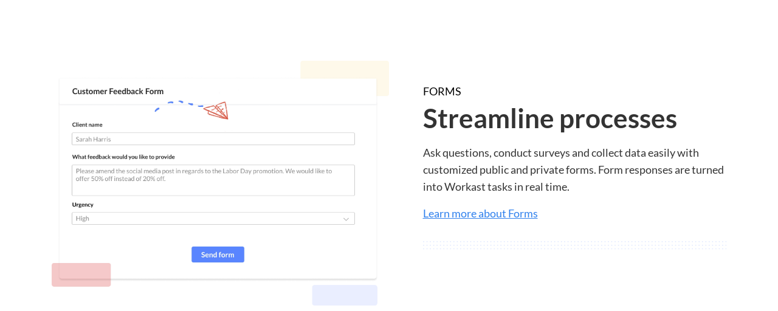

--- FILE ---
content_type: image/svg+xml
request_url: https://www.workast.com/assets/static/full-width-dots-4ace4f46d9dae86287436386d0f098c6.svg
body_size: 1372
content:
<svg width="1896" height="55" viewBox="0 0 1896 55" fill="none" xmlns="http://www.w3.org/2000/svg">
<circle cx="864.5" cy="51.5001" r="3.5" transform="rotate(-180 864.5 51.5001)" fill="#5986FF" fill-opacity="0.2"/>
<circle cx="843.5" cy="51.5001" r="3.5" transform="rotate(-180 843.5 51.5001)" fill="#5986FF" fill-opacity="0.2"/>
<circle cx="822.5" cy="51.5001" r="3.5" transform="rotate(-180 822.5 51.5001)" fill="#5986FF" fill-opacity="0.2"/>
<circle cx="801.5" cy="51.5001" r="3.5" transform="rotate(-180 801.5 51.5001)" fill="#5986FF" fill-opacity="0.2"/>
<circle cx="780.5" cy="51.5001" r="3.5" transform="rotate(-180 780.5 51.5001)" fill="#5986FF" fill-opacity="0.2"/>
<circle cx="759.5" cy="51.5001" r="3.5" transform="rotate(-180 759.5 51.5001)" fill="#5986FF" fill-opacity="0.2"/>
<circle cx="738.5" cy="51.5001" r="3.5" transform="rotate(-180 738.5 51.5001)" fill="#5986FF" fill-opacity="0.2"/>
<circle cx="570.5" cy="51.5" r="3.5" transform="rotate(-180 570.5 51.5)" fill="#5986FF" fill-opacity="0.2"/>
<circle cx="549.5" cy="51.5" r="3.5" transform="rotate(-180 549.5 51.5)" fill="#5986FF" fill-opacity="0.2"/>
<circle cx="528.5" cy="51.5" r="3.5" transform="rotate(-180 528.5 51.5)" fill="#5986FF" fill-opacity="0.2"/>
<circle cx="507.5" cy="51.5" r="3.5" transform="rotate(-180 507.5 51.5)" fill="#5986FF" fill-opacity="0.2"/>
<circle cx="486.5" cy="51.5" r="3.5" transform="rotate(-180 486.5 51.5)" fill="#5986FF" fill-opacity="0.2"/>
<circle cx="465.5" cy="51.5" r="3.5" transform="rotate(-180 465.5 51.5)" fill="#5986FF" fill-opacity="0.2"/>
<circle cx="444.5" cy="51.5" r="3.5" transform="rotate(-180 444.5 51.5)" fill="#5986FF" fill-opacity="0.2"/>
<circle cx="276.5" cy="51.5" r="3.5" transform="rotate(-180 276.5 51.5)" fill="#5986FF" fill-opacity="0.2"/>
<circle cx="255.5" cy="51.5" r="3.5" transform="rotate(-180 255.5 51.5)" fill="#5986FF" fill-opacity="0.2"/>
<circle cx="234.5" cy="51.5" r="3.5" transform="rotate(-180 234.5 51.5)" fill="#5986FF" fill-opacity="0.2"/>
<circle cx="213.5" cy="51.5" r="3.5" transform="rotate(-180 213.5 51.5)" fill="#5986FF" fill-opacity="0.2"/>
<circle cx="192.5" cy="51.5" r="3.5" transform="rotate(-180 192.5 51.5)" fill="#5986FF" fill-opacity="0.2"/>
<circle cx="171.5" cy="51.5" r="3.5" transform="rotate(-180 171.5 51.5)" fill="#5986FF" fill-opacity="0.2"/>
<circle cx="150.5" cy="51.5" r="3.5" transform="rotate(-180 150.5 51.5)" fill="#5986FF" fill-opacity="0.2"/>
<circle cx="717.5" cy="51.5001" r="3.5" transform="rotate(-180 717.5 51.5001)" fill="#5986FF" fill-opacity="0.2"/>
<circle cx="696.5" cy="51.5001" r="3.5" transform="rotate(-180 696.5 51.5001)" fill="#5986FF" fill-opacity="0.2"/>
<circle cx="675.5" cy="51.5001" r="3.5" transform="rotate(-180 675.5 51.5001)" fill="#5986FF" fill-opacity="0.2"/>
<circle cx="654.5" cy="51.5001" r="3.5" transform="rotate(-180 654.5 51.5001)" fill="#5986FF" fill-opacity="0.2"/>
<circle cx="633.5" cy="51.5001" r="3.5" transform="rotate(-180 633.5 51.5001)" fill="#5986FF" fill-opacity="0.2"/>
<circle cx="612.5" cy="51.5" r="3.5" transform="rotate(-180 612.5 51.5)" fill="#5986FF" fill-opacity="0.2"/>
<circle cx="591.5" cy="51.5" r="3.5" transform="rotate(-180 591.5 51.5)" fill="#5986FF" fill-opacity="0.2"/>
<circle cx="423.5" cy="51.5" r="3.5" transform="rotate(-180 423.5 51.5)" fill="#5986FF" fill-opacity="0.2"/>
<circle cx="402.5" cy="51.5" r="3.5" transform="rotate(-180 402.5 51.5)" fill="#5986FF" fill-opacity="0.2"/>
<circle cx="381.5" cy="51.5" r="3.5" transform="rotate(-180 381.5 51.5)" fill="#5986FF" fill-opacity="0.2"/>
<circle cx="360.5" cy="51.5" r="3.5" transform="rotate(-180 360.5 51.5)" fill="#5986FF" fill-opacity="0.2"/>
<circle cx="339.5" cy="51.5" r="3.5" transform="rotate(-180 339.5 51.5)" fill="#5986FF" fill-opacity="0.2"/>
<circle cx="318.5" cy="51.5" r="3.5" transform="rotate(-180 318.5 51.5)" fill="#5986FF" fill-opacity="0.2"/>
<circle cx="297.5" cy="51.5" r="3.5" transform="rotate(-180 297.5 51.5)" fill="#5986FF" fill-opacity="0.2"/>
<circle cx="129.5" cy="51.5" r="3.5" transform="rotate(-180 129.5 51.5)" fill="#5986FF" fill-opacity="0.2"/>
<circle cx="108.5" cy="51.5" r="3.5" transform="rotate(-180 108.5 51.5)" fill="#5986FF" fill-opacity="0.2"/>
<circle cx="87.5" cy="51.5" r="3.5" transform="rotate(-180 87.5 51.5)" fill="#5986FF" fill-opacity="0.2"/>
<circle cx="66.5" cy="51.5" r="3.5" transform="rotate(-180 66.5 51.5)" fill="#5986FF" fill-opacity="0.2"/>
<circle cx="45.5" cy="51.5" r="3.5" transform="rotate(-180 45.5 51.5)" fill="#5986FF" fill-opacity="0.2"/>
<circle cx="24.5" cy="51.5" r="3.5" transform="rotate(-180 24.5 51.5)" fill="#5986FF" fill-opacity="0.2"/>
<circle cx="3.5" cy="51.5" r="3.5" transform="rotate(-180 3.5 51.5)" fill="#5986FF" fill-opacity="0.2"/>
<circle cx="864.5" cy="27.5001" r="3.5" transform="rotate(-180 864.5 27.5001)" fill="#5986FF" fill-opacity="0.2"/>
<circle cx="843.5" cy="27.5001" r="3.5" transform="rotate(-180 843.5 27.5001)" fill="#5986FF" fill-opacity="0.2"/>
<circle cx="822.5" cy="27.5001" r="3.5" transform="rotate(-180 822.5 27.5001)" fill="#5986FF" fill-opacity="0.2"/>
<circle cx="801.5" cy="27.5001" r="3.5" transform="rotate(-180 801.5 27.5001)" fill="#5986FF" fill-opacity="0.2"/>
<circle cx="780.5" cy="27.5001" r="3.5" transform="rotate(-180 780.5 27.5001)" fill="#5986FF" fill-opacity="0.2"/>
<circle cx="759.5" cy="27.5001" r="3.5" transform="rotate(-180 759.5 27.5001)" fill="#5986FF" fill-opacity="0.2"/>
<circle cx="738.5" cy="27.5001" r="3.5" transform="rotate(-180 738.5 27.5001)" fill="#5986FF" fill-opacity="0.2"/>
<circle cx="570.5" cy="27.5001" r="3.5" transform="rotate(-180 570.5 27.5001)" fill="#5986FF" fill-opacity="0.2"/>
<circle cx="549.5" cy="27.5001" r="3.5" transform="rotate(-180 549.5 27.5001)" fill="#5986FF" fill-opacity="0.2"/>
<circle cx="528.5" cy="27.5001" r="3.5" transform="rotate(-180 528.5 27.5001)" fill="#5986FF" fill-opacity="0.2"/>
<circle cx="507.5" cy="27.5001" r="3.5" transform="rotate(-180 507.5 27.5001)" fill="#5986FF" fill-opacity="0.2"/>
<circle cx="486.5" cy="27.5001" r="3.5" transform="rotate(-180 486.5 27.5001)" fill="#5986FF" fill-opacity="0.2"/>
<circle cx="465.5" cy="27.5001" r="3.5" transform="rotate(-180 465.5 27.5001)" fill="#5986FF" fill-opacity="0.2"/>
<circle cx="444.5" cy="27.5001" r="3.5" transform="rotate(-180 444.5 27.5001)" fill="#5986FF" fill-opacity="0.2"/>
<circle cx="276.5" cy="27.5" r="3.5" transform="rotate(-180 276.5 27.5)" fill="#5986FF" fill-opacity="0.2"/>
<circle cx="255.5" cy="27.5" r="3.5" transform="rotate(-180 255.5 27.5)" fill="#5986FF" fill-opacity="0.2"/>
<circle cx="234.5" cy="27.5" r="3.5" transform="rotate(-180 234.5 27.5)" fill="#5986FF" fill-opacity="0.2"/>
<circle cx="213.5" cy="27.5" r="3.5" transform="rotate(-180 213.5 27.5)" fill="#5986FF" fill-opacity="0.2"/>
<circle cx="192.5" cy="27.5" r="3.5" transform="rotate(-180 192.5 27.5)" fill="#5986FF" fill-opacity="0.2"/>
<circle cx="171.5" cy="27.5" r="3.5" transform="rotate(-180 171.5 27.5)" fill="#5986FF" fill-opacity="0.2"/>
<circle cx="150.5" cy="27.5" r="3.5" transform="rotate(-180 150.5 27.5)" fill="#5986FF" fill-opacity="0.2"/>
<circle cx="717.5" cy="27.5001" r="3.5" transform="rotate(-180 717.5 27.5001)" fill="#5986FF" fill-opacity="0.2"/>
<circle cx="696.5" cy="27.5001" r="3.5" transform="rotate(-180 696.5 27.5001)" fill="#5986FF" fill-opacity="0.2"/>
<circle cx="675.5" cy="27.5001" r="3.5" transform="rotate(-180 675.5 27.5001)" fill="#5986FF" fill-opacity="0.2"/>
<circle cx="654.5" cy="27.5001" r="3.5" transform="rotate(-180 654.5 27.5001)" fill="#5986FF" fill-opacity="0.2"/>
<circle cx="633.5" cy="27.5001" r="3.5" transform="rotate(-180 633.5 27.5001)" fill="#5986FF" fill-opacity="0.2"/>
<circle cx="612.5" cy="27.5001" r="3.5" transform="rotate(-180 612.5 27.5001)" fill="#5986FF" fill-opacity="0.2"/>
<circle cx="591.5" cy="27.5001" r="3.5" transform="rotate(-180 591.5 27.5001)" fill="#5986FF" fill-opacity="0.2"/>
<circle cx="423.5" cy="27.5" r="3.5" transform="rotate(-180 423.5 27.5)" fill="#5986FF" fill-opacity="0.2"/>
<circle cx="402.5" cy="27.5" r="3.5" transform="rotate(-180 402.5 27.5)" fill="#5986FF" fill-opacity="0.2"/>
<circle cx="381.5" cy="27.5" r="3.5" transform="rotate(-180 381.5 27.5)" fill="#5986FF" fill-opacity="0.2"/>
<circle cx="360.5" cy="27.5" r="3.5" transform="rotate(-180 360.5 27.5)" fill="#5986FF" fill-opacity="0.2"/>
<circle cx="339.5" cy="27.5" r="3.5" transform="rotate(-180 339.5 27.5)" fill="#5986FF" fill-opacity="0.2"/>
<circle cx="318.5" cy="27.5" r="3.5" transform="rotate(-180 318.5 27.5)" fill="#5986FF" fill-opacity="0.2"/>
<circle cx="297.5" cy="27.5" r="3.5" transform="rotate(-180 297.5 27.5)" fill="#5986FF" fill-opacity="0.2"/>
<circle cx="129.5" cy="27.5" r="3.5" transform="rotate(-180 129.5 27.5)" fill="#5986FF" fill-opacity="0.2"/>
<circle cx="108.5" cy="27.5" r="3.5" transform="rotate(-180 108.5 27.5)" fill="#5986FF" fill-opacity="0.2"/>
<circle cx="87.5" cy="27.5" r="3.5" transform="rotate(-180 87.5 27.5)" fill="#5986FF" fill-opacity="0.2"/>
<circle cx="66.5" cy="27.5" r="3.5" transform="rotate(-180 66.5 27.5)" fill="#5986FF" fill-opacity="0.2"/>
<circle cx="45.5" cy="27.5" r="3.5" transform="rotate(-180 45.5 27.5)" fill="#5986FF" fill-opacity="0.2"/>
<circle cx="24.5" cy="27.5" r="3.5" transform="rotate(-180 24.5 27.5)" fill="#5986FF" fill-opacity="0.2"/>
<circle cx="24.5" cy="3.50002" r="3.5" transform="rotate(-180 24.5 3.50002)" fill="#5986FF" fill-opacity="0.2"/>
<circle cx="3.5" cy="27.5" r="3.5" transform="rotate(-180 3.5 27.5)" fill="#5986FF" fill-opacity="0.2"/>
<circle cx="3.5" cy="3.50002" r="3.5" transform="rotate(-180 3.5 3.50002)" fill="#5986FF" fill-opacity="0.2"/>
<circle cx="843.5" cy="3.50008" r="3.5" transform="rotate(-180 843.5 3.50008)" fill="#5986FF" fill-opacity="0.2"/>
<circle cx="864.5" cy="3.50008" r="3.5" transform="rotate(-180 864.5 3.50008)" fill="#5986FF" fill-opacity="0.2"/>
<circle cx="822.5" cy="3.50008" r="3.5" transform="rotate(-180 822.5 3.50008)" fill="#5986FF" fill-opacity="0.2"/>
<circle cx="801.5" cy="3.50008" r="3.5" transform="rotate(-180 801.5 3.50008)" fill="#5986FF" fill-opacity="0.2"/>
<circle cx="780.5" cy="3.50008" r="3.5" transform="rotate(-180 780.5 3.50008)" fill="#5986FF" fill-opacity="0.2"/>
<circle cx="759.5" cy="3.50006" r="3.5" transform="rotate(-180 759.5 3.50006)" fill="#5986FF" fill-opacity="0.2"/>
<circle cx="738.5" cy="3.50006" r="3.5" transform="rotate(-180 738.5 3.50006)" fill="#5986FF" fill-opacity="0.2"/>
<circle cx="570.5" cy="3.50008" r="3.5" transform="rotate(-180 570.5 3.50008)" fill="#5986FF" fill-opacity="0.2"/>
<circle cx="549.5" cy="3.50008" r="3.5" transform="rotate(-180 549.5 3.50008)" fill="#5986FF" fill-opacity="0.2"/>
<circle cx="528.5" cy="3.50008" r="3.5" transform="rotate(-180 528.5 3.50008)" fill="#5986FF" fill-opacity="0.2"/>
<circle cx="507.5" cy="3.50008" r="3.5" transform="rotate(-180 507.5 3.50008)" fill="#5986FF" fill-opacity="0.2"/>
<circle cx="486.5" cy="3.50008" r="3.5" transform="rotate(-180 486.5 3.50008)" fill="#5986FF" fill-opacity="0.2"/>
<circle cx="465.5" cy="3.50006" r="3.5" transform="rotate(-180 465.5 3.50006)" fill="#5986FF" fill-opacity="0.2"/>
<circle cx="444.5" cy="3.50006" r="3.5" transform="rotate(-180 444.5 3.50006)" fill="#5986FF" fill-opacity="0.2"/>
<circle cx="276.5" cy="3.50002" r="3.5" transform="rotate(-180 276.5 3.50002)" fill="#5986FF" fill-opacity="0.2"/>
<circle cx="255.5" cy="3.50002" r="3.5" transform="rotate(-180 255.5 3.50002)" fill="#5986FF" fill-opacity="0.2"/>
<circle cx="234.5" cy="3.50002" r="3.5" transform="rotate(-180 234.5 3.50002)" fill="#5986FF" fill-opacity="0.2"/>
<circle cx="213.5" cy="3.50002" r="3.5" transform="rotate(-180 213.5 3.50002)" fill="#5986FF" fill-opacity="0.2"/>
<circle cx="192.5" cy="3.50002" r="3.5" transform="rotate(-180 192.5 3.50002)" fill="#5986FF" fill-opacity="0.2"/>
<circle cx="171.5" cy="3.5" r="3.5" transform="rotate(-180 171.5 3.5)" fill="#5986FF" fill-opacity="0.2"/>
<circle cx="150.5" cy="3.5" r="3.5" transform="rotate(-180 150.5 3.5)" fill="#5986FF" fill-opacity="0.2"/>
<circle cx="717.5" cy="3.50008" r="3.5" transform="rotate(-180 717.5 3.50008)" fill="#5986FF" fill-opacity="0.2"/>
<circle cx="696.5" cy="3.50008" r="3.5" transform="rotate(-180 696.5 3.50008)" fill="#5986FF" fill-opacity="0.2"/>
<circle cx="675.5" cy="3.50008" r="3.5" transform="rotate(-180 675.5 3.50008)" fill="#5986FF" fill-opacity="0.2"/>
<circle cx="654.5" cy="3.50008" r="3.5" transform="rotate(-180 654.5 3.50008)" fill="#5986FF" fill-opacity="0.2"/>
<circle cx="633.5" cy="3.50008" r="3.5" transform="rotate(-180 633.5 3.50008)" fill="#5986FF" fill-opacity="0.2"/>
<circle cx="612.5" cy="3.50006" r="3.5" transform="rotate(-180 612.5 3.50006)" fill="#5986FF" fill-opacity="0.2"/>
<circle cx="591.5" cy="3.50006" r="3.5" transform="rotate(-180 591.5 3.50006)" fill="#5986FF" fill-opacity="0.2"/>
<circle cx="423.5" cy="3.50002" r="3.5" transform="rotate(-180 423.5 3.50002)" fill="#5986FF" fill-opacity="0.2"/>
<circle cx="402.5" cy="3.50002" r="3.5" transform="rotate(-180 402.5 3.50002)" fill="#5986FF" fill-opacity="0.2"/>
<circle cx="381.5" cy="3.50002" r="3.5" transform="rotate(-180 381.5 3.50002)" fill="#5986FF" fill-opacity="0.2"/>
<circle cx="360.5" cy="3.50002" r="3.5" transform="rotate(-180 360.5 3.50002)" fill="#5986FF" fill-opacity="0.2"/>
<circle cx="339.5" cy="3.50002" r="3.5" transform="rotate(-180 339.5 3.50002)" fill="#5986FF" fill-opacity="0.2"/>
<circle cx="318.5" cy="3.5" r="3.5" transform="rotate(-180 318.5 3.5)" fill="#5986FF" fill-opacity="0.2"/>
<circle cx="297.5" cy="3.5" r="3.5" transform="rotate(-180 297.5 3.5)" fill="#5986FF" fill-opacity="0.2"/>
<circle cx="129.5" cy="3.50002" r="3.5" transform="rotate(-180 129.5 3.50002)" fill="#5986FF" fill-opacity="0.2"/>
<circle cx="108.5" cy="3.50002" r="3.5" transform="rotate(-180 108.5 3.50002)" fill="#5986FF" fill-opacity="0.2"/>
<circle cx="87.5" cy="3.50002" r="3.5" transform="rotate(-180 87.5 3.50002)" fill="#5986FF" fill-opacity="0.2"/>
<circle cx="66.5" cy="3.50002" r="3.5" transform="rotate(-180 66.5 3.50002)" fill="#5986FF" fill-opacity="0.2"/>
<circle cx="45.5" cy="3.50002" r="3.5" transform="rotate(-180 45.5 3.50002)" fill="#5986FF" fill-opacity="0.2"/>
<circle cx="1745.5" cy="51.5001" r="3.5" transform="rotate(-180 1745.5 51.5001)" fill="#5986FF" fill-opacity="0.2"/>
<circle cx="1892.5" cy="51.5001" r="3.5" transform="rotate(-180 1892.5 51.5001)" fill="#5986FF" fill-opacity="0.2"/>
<circle cx="1724.5" cy="51.5001" r="3.5" transform="rotate(-180 1724.5 51.5001)" fill="#5986FF" fill-opacity="0.2"/>
<circle cx="1871.5" cy="51.5001" r="3.5" transform="rotate(-180 1871.5 51.5001)" fill="#5986FF" fill-opacity="0.2"/>
<circle cx="1703.5" cy="51.5001" r="3.5" transform="rotate(-180 1703.5 51.5001)" fill="#5986FF" fill-opacity="0.2"/>
<circle cx="1850.5" cy="51.5001" r="3.5" transform="rotate(-180 1850.5 51.5001)" fill="#5986FF" fill-opacity="0.2"/>
<circle cx="1682.5" cy="51.5001" r="3.5" transform="rotate(-180 1682.5 51.5001)" fill="#5986FF" fill-opacity="0.2"/>
<circle cx="1829.5" cy="51.5001" r="3.5" transform="rotate(-180 1829.5 51.5001)" fill="#5986FF" fill-opacity="0.2"/>
<circle cx="1661.5" cy="51.5001" r="3.5" transform="rotate(-180 1661.5 51.5001)" fill="#5986FF" fill-opacity="0.2"/>
<circle cx="1808.5" cy="51.5001" r="3.5" transform="rotate(-180 1808.5 51.5001)" fill="#5986FF" fill-opacity="0.2"/>
<circle cx="1640.5" cy="51.5001" r="3.5" transform="rotate(-180 1640.5 51.5001)" fill="#5986FF" fill-opacity="0.2"/>
<circle cx="1787.5" cy="51.5001" r="3.5" transform="rotate(-180 1787.5 51.5001)" fill="#5986FF" fill-opacity="0.2"/>
<circle cx="1619.5" cy="51.5001" r="3.5" transform="rotate(-180 1619.5 51.5001)" fill="#5986FF" fill-opacity="0.2"/>
<circle cx="1766.5" cy="51.5001" r="3.5" transform="rotate(-180 1766.5 51.5001)" fill="#5986FF" fill-opacity="0.2"/>
<circle cx="1451.5" cy="51.5001" r="3.5" transform="rotate(-180 1451.5 51.5001)" fill="#5986FF" fill-opacity="0.2"/>
<circle cx="1430.5" cy="51.5001" r="3.5" transform="rotate(-180 1430.5 51.5001)" fill="#5986FF" fill-opacity="0.2"/>
<circle cx="1409.5" cy="51.5001" r="3.5" transform="rotate(-180 1409.5 51.5001)" fill="#5986FF" fill-opacity="0.2"/>
<circle cx="1388.5" cy="51.5001" r="3.5" transform="rotate(-180 1388.5 51.5001)" fill="#5986FF" fill-opacity="0.2"/>
<circle cx="1367.5" cy="51.5001" r="3.5" transform="rotate(-180 1367.5 51.5001)" fill="#5986FF" fill-opacity="0.2"/>
<circle cx="1346.5" cy="51.5001" r="3.5" transform="rotate(-180 1346.5 51.5001)" fill="#5986FF" fill-opacity="0.2"/>
<circle cx="1325.5" cy="51.5001" r="3.5" transform="rotate(-180 1325.5 51.5001)" fill="#5986FF" fill-opacity="0.2"/>
<circle cx="1157.5" cy="51.5" r="3.5" transform="rotate(-180 1157.5 51.5)" fill="#5986FF" fill-opacity="0.2"/>
<circle cx="1136.5" cy="51.5" r="3.5" transform="rotate(-180 1136.5 51.5)" fill="#5986FF" fill-opacity="0.2"/>
<circle cx="1115.5" cy="51.5" r="3.5" transform="rotate(-180 1115.5 51.5)" fill="#5986FF" fill-opacity="0.2"/>
<circle cx="1094.5" cy="51.5" r="3.5" transform="rotate(-180 1094.5 51.5)" fill="#5986FF" fill-opacity="0.2"/>
<circle cx="1073.5" cy="51.5" r="3.5" transform="rotate(-180 1073.5 51.5)" fill="#5986FF" fill-opacity="0.2"/>
<circle cx="1052.5" cy="51.5" r="3.5" transform="rotate(-180 1052.5 51.5)" fill="#5986FF" fill-opacity="0.2"/>
<circle cx="1031.5" cy="51.5" r="3.5" transform="rotate(-180 1031.5 51.5)" fill="#5986FF" fill-opacity="0.2"/>
<circle cx="1598.5" cy="51.5001" r="3.5" transform="rotate(-180 1598.5 51.5001)" fill="#5986FF" fill-opacity="0.2"/>
<circle cx="1577.5" cy="51.5001" r="3.5" transform="rotate(-180 1577.5 51.5001)" fill="#5986FF" fill-opacity="0.2"/>
<circle cx="1556.5" cy="51.5001" r="3.5" transform="rotate(-180 1556.5 51.5001)" fill="#5986FF" fill-opacity="0.2"/>
<circle cx="1535.5" cy="51.5001" r="3.5" transform="rotate(-180 1535.5 51.5001)" fill="#5986FF" fill-opacity="0.2"/>
<circle cx="1514.5" cy="51.5001" r="3.5" transform="rotate(-180 1514.5 51.5001)" fill="#5986FF" fill-opacity="0.2"/>
<circle cx="1493.5" cy="51.5001" r="3.5" transform="rotate(-180 1493.5 51.5001)" fill="#5986FF" fill-opacity="0.2"/>
<circle cx="1472.5" cy="51.5001" r="3.5" transform="rotate(-180 1472.5 51.5001)" fill="#5986FF" fill-opacity="0.2"/>
<circle cx="1304.5" cy="51.5" r="3.5" transform="rotate(-180 1304.5 51.5)" fill="#5986FF" fill-opacity="0.2"/>
<circle cx="1283.5" cy="51.5" r="3.5" transform="rotate(-180 1283.5 51.5)" fill="#5986FF" fill-opacity="0.2"/>
<circle cx="1262.5" cy="51.5" r="3.5" transform="rotate(-180 1262.5 51.5)" fill="#5986FF" fill-opacity="0.2"/>
<circle cx="1241.5" cy="51.5" r="3.5" transform="rotate(-180 1241.5 51.5)" fill="#5986FF" fill-opacity="0.2"/>
<circle cx="1220.5" cy="51.5" r="3.5" transform="rotate(-180 1220.5 51.5)" fill="#5986FF" fill-opacity="0.2"/>
<circle cx="1199.5" cy="51.5" r="3.5" transform="rotate(-180 1199.5 51.5)" fill="#5986FF" fill-opacity="0.2"/>
<circle cx="1178.5" cy="51.5" r="3.5" transform="rotate(-180 1178.5 51.5)" fill="#5986FF" fill-opacity="0.2"/>
<circle cx="1010.5" cy="51.5" r="3.5" transform="rotate(-180 1010.5 51.5)" fill="#5986FF" fill-opacity="0.2"/>
<circle cx="989.5" cy="51.5" r="3.5" transform="rotate(-180 989.5 51.5)" fill="#5986FF" fill-opacity="0.2"/>
<circle cx="968.5" cy="51.5" r="3.5" transform="rotate(-180 968.5 51.5)" fill="#5986FF" fill-opacity="0.2"/>
<circle cx="947.5" cy="51.5" r="3.5" transform="rotate(-180 947.5 51.5)" fill="#5986FF" fill-opacity="0.2"/>
<circle cx="926.5" cy="51.5" r="3.5" transform="rotate(-180 926.5 51.5)" fill="#5986FF" fill-opacity="0.2"/>
<circle cx="905.5" cy="51.5" r="3.5" transform="rotate(-180 905.5 51.5)" fill="#5986FF" fill-opacity="0.2"/>
<circle cx="884.5" cy="51.5" r="3.5" transform="rotate(-180 884.5 51.5)" fill="#5986FF" fill-opacity="0.2"/>
<circle cx="1745.5" cy="27.5001" r="3.5" transform="rotate(-180 1745.5 27.5001)" fill="#5986FF" fill-opacity="0.2"/>
<circle cx="1892.5" cy="27.5001" r="3.5" transform="rotate(-180 1892.5 27.5001)" fill="#5986FF" fill-opacity="0.2"/>
<circle cx="1724.5" cy="27.5001" r="3.5" transform="rotate(-180 1724.5 27.5001)" fill="#5986FF" fill-opacity="0.2"/>
<circle cx="1871.5" cy="27.5001" r="3.5" transform="rotate(-180 1871.5 27.5001)" fill="#5986FF" fill-opacity="0.2"/>
<circle cx="1703.5" cy="27.5001" r="3.5" transform="rotate(-180 1703.5 27.5001)" fill="#5986FF" fill-opacity="0.2"/>
<circle cx="1850.5" cy="27.5001" r="3.5" transform="rotate(-180 1850.5 27.5001)" fill="#5986FF" fill-opacity="0.2"/>
<circle cx="1682.5" cy="27.5001" r="3.5" transform="rotate(-180 1682.5 27.5001)" fill="#5986FF" fill-opacity="0.2"/>
<circle cx="1829.5" cy="27.5001" r="3.5" transform="rotate(-180 1829.5 27.5001)" fill="#5986FF" fill-opacity="0.2"/>
<circle cx="1661.5" cy="27.5001" r="3.5" transform="rotate(-180 1661.5 27.5001)" fill="#5986FF" fill-opacity="0.2"/>
<circle cx="1808.5" cy="27.5001" r="3.5" transform="rotate(-180 1808.5 27.5001)" fill="#5986FF" fill-opacity="0.2"/>
<circle cx="1640.5" cy="27.5001" r="3.5" transform="rotate(-180 1640.5 27.5001)" fill="#5986FF" fill-opacity="0.2"/>
<circle cx="1787.5" cy="27.5001" r="3.5" transform="rotate(-180 1787.5 27.5001)" fill="#5986FF" fill-opacity="0.2"/>
<circle cx="1619.5" cy="27.5001" r="3.5" transform="rotate(-180 1619.5 27.5001)" fill="#5986FF" fill-opacity="0.2"/>
<circle cx="1766.5" cy="27.5001" r="3.5" transform="rotate(-180 1766.5 27.5001)" fill="#5986FF" fill-opacity="0.2"/>
<circle cx="1451.5" cy="27.5001" r="3.5" transform="rotate(-180 1451.5 27.5001)" fill="#5986FF" fill-opacity="0.2"/>
<circle cx="1430.5" cy="27.5001" r="3.5" transform="rotate(-180 1430.5 27.5001)" fill="#5986FF" fill-opacity="0.2"/>
<circle cx="1409.5" cy="27.5001" r="3.5" transform="rotate(-180 1409.5 27.5001)" fill="#5986FF" fill-opacity="0.2"/>
<circle cx="1388.5" cy="27.5001" r="3.5" transform="rotate(-180 1388.5 27.5001)" fill="#5986FF" fill-opacity="0.2"/>
<circle cx="1367.5" cy="27.5001" r="3.5" transform="rotate(-180 1367.5 27.5001)" fill="#5986FF" fill-opacity="0.2"/>
<circle cx="1346.5" cy="27.5001" r="3.5" transform="rotate(-180 1346.5 27.5001)" fill="#5986FF" fill-opacity="0.2"/>
<circle cx="1325.5" cy="27.5001" r="3.5" transform="rotate(-180 1325.5 27.5001)" fill="#5986FF" fill-opacity="0.2"/>
<circle cx="1157.5" cy="27.5" r="3.5" transform="rotate(-180 1157.5 27.5)" fill="#5986FF" fill-opacity="0.2"/>
<circle cx="1136.5" cy="27.5" r="3.5" transform="rotate(-180 1136.5 27.5)" fill="#5986FF" fill-opacity="0.2"/>
<circle cx="1115.5" cy="27.5" r="3.5" transform="rotate(-180 1115.5 27.5)" fill="#5986FF" fill-opacity="0.2"/>
<circle cx="1094.5" cy="27.5" r="3.5" transform="rotate(-180 1094.5 27.5)" fill="#5986FF" fill-opacity="0.2"/>
<circle cx="1073.5" cy="27.5" r="3.5" transform="rotate(-180 1073.5 27.5)" fill="#5986FF" fill-opacity="0.2"/>
<circle cx="1052.5" cy="27.5" r="3.5" transform="rotate(-180 1052.5 27.5)" fill="#5986FF" fill-opacity="0.2"/>
<circle cx="1031.5" cy="27.5" r="3.5" transform="rotate(-180 1031.5 27.5)" fill="#5986FF" fill-opacity="0.2"/>
<circle cx="1598.5" cy="27.5001" r="3.5" transform="rotate(-180 1598.5 27.5001)" fill="#5986FF" fill-opacity="0.2"/>
<circle cx="1577.5" cy="27.5001" r="3.5" transform="rotate(-180 1577.5 27.5001)" fill="#5986FF" fill-opacity="0.2"/>
<circle cx="1556.5" cy="27.5001" r="3.5" transform="rotate(-180 1556.5 27.5001)" fill="#5986FF" fill-opacity="0.2"/>
<circle cx="1535.5" cy="27.5001" r="3.5" transform="rotate(-180 1535.5 27.5001)" fill="#5986FF" fill-opacity="0.2"/>
<circle cx="1514.5" cy="27.5001" r="3.5" transform="rotate(-180 1514.5 27.5001)" fill="#5986FF" fill-opacity="0.2"/>
<circle cx="1493.5" cy="27.5001" r="3.5" transform="rotate(-180 1493.5 27.5001)" fill="#5986FF" fill-opacity="0.2"/>
<circle cx="1472.5" cy="27.5001" r="3.5" transform="rotate(-180 1472.5 27.5001)" fill="#5986FF" fill-opacity="0.2"/>
<circle cx="1304.5" cy="27.5" r="3.5" transform="rotate(-180 1304.5 27.5)" fill="#5986FF" fill-opacity="0.2"/>
<circle cx="1283.5" cy="27.5" r="3.5" transform="rotate(-180 1283.5 27.5)" fill="#5986FF" fill-opacity="0.2"/>
<circle cx="1262.5" cy="27.5" r="3.5" transform="rotate(-180 1262.5 27.5)" fill="#5986FF" fill-opacity="0.2"/>
<circle cx="1241.5" cy="27.5" r="3.5" transform="rotate(-180 1241.5 27.5)" fill="#5986FF" fill-opacity="0.2"/>
<circle cx="1220.5" cy="27.5" r="3.5" transform="rotate(-180 1220.5 27.5)" fill="#5986FF" fill-opacity="0.2"/>
<circle cx="1199.5" cy="27.5" r="3.5" transform="rotate(-180 1199.5 27.5)" fill="#5986FF" fill-opacity="0.2"/>
<circle cx="1178.5" cy="27.5" r="3.5" transform="rotate(-180 1178.5 27.5)" fill="#5986FF" fill-opacity="0.2"/>
<circle cx="1010.5" cy="27.5" r="3.5" transform="rotate(-180 1010.5 27.5)" fill="#5986FF" fill-opacity="0.2"/>
<circle cx="989.5" cy="27.5" r="3.5" transform="rotate(-180 989.5 27.5)" fill="#5986FF" fill-opacity="0.2"/>
<circle cx="968.5" cy="27.5" r="3.5" transform="rotate(-180 968.5 27.5)" fill="#5986FF" fill-opacity="0.2"/>
<circle cx="947.5" cy="27.5" r="3.5" transform="rotate(-180 947.5 27.5)" fill="#5986FF" fill-opacity="0.2"/>
<circle cx="926.5" cy="27.5" r="3.5" transform="rotate(-180 926.5 27.5)" fill="#5986FF" fill-opacity="0.2"/>
<circle cx="905.5" cy="27.5" r="3.5" transform="rotate(-180 905.5 27.5)" fill="#5986FF" fill-opacity="0.2"/>
<circle cx="905.5" cy="3.50002" r="3.5" transform="rotate(-180 905.5 3.50002)" fill="#5986FF" fill-opacity="0.2"/>
<circle cx="884.5" cy="27.5" r="3.5" transform="rotate(-180 884.5 27.5)" fill="#5986FF" fill-opacity="0.2"/>
<circle cx="884.5" cy="3.50002" r="3.5" transform="rotate(-180 884.5 3.50002)" fill="#5986FF" fill-opacity="0.2"/>
<circle cx="1724.5" cy="3.50008" r="3.5" transform="rotate(-180 1724.5 3.50008)" fill="#5986FF" fill-opacity="0.2"/>
<circle cx="1871.5" cy="3.50008" r="3.5" transform="rotate(-180 1871.5 3.50008)" fill="#5986FF" fill-opacity="0.2"/>
<circle cx="1745.5" cy="3.50008" r="3.5" transform="rotate(-180 1745.5 3.50008)" fill="#5986FF" fill-opacity="0.2"/>
<circle cx="1892.5" cy="3.50008" r="3.5" transform="rotate(-180 1892.5 3.50008)" fill="#5986FF" fill-opacity="0.2"/>
<circle cx="1703.5" cy="3.50008" r="3.5" transform="rotate(-180 1703.5 3.50008)" fill="#5986FF" fill-opacity="0.2"/>
<circle cx="1850.5" cy="3.50008" r="3.5" transform="rotate(-180 1850.5 3.50008)" fill="#5986FF" fill-opacity="0.2"/>
<circle cx="1682.5" cy="3.50008" r="3.5" transform="rotate(-180 1682.5 3.50008)" fill="#5986FF" fill-opacity="0.2"/>
<circle cx="1829.5" cy="3.50008" r="3.5" transform="rotate(-180 1829.5 3.50008)" fill="#5986FF" fill-opacity="0.2"/>
<circle cx="1661.5" cy="3.50008" r="3.5" transform="rotate(-180 1661.5 3.50008)" fill="#5986FF" fill-opacity="0.2"/>
<circle cx="1808.5" cy="3.50008" r="3.5" transform="rotate(-180 1808.5 3.50008)" fill="#5986FF" fill-opacity="0.2"/>
<circle cx="1640.5" cy="3.50008" r="3.5" transform="rotate(-180 1640.5 3.50008)" fill="#5986FF" fill-opacity="0.2"/>
<circle cx="1787.5" cy="3.50008" r="3.5" transform="rotate(-180 1787.5 3.50008)" fill="#5986FF" fill-opacity="0.2"/>
<circle cx="1619.5" cy="3.50008" r="3.5" transform="rotate(-180 1619.5 3.50008)" fill="#5986FF" fill-opacity="0.2"/>
<circle cx="1766.5" cy="3.50008" r="3.5" transform="rotate(-180 1766.5 3.50008)" fill="#5986FF" fill-opacity="0.2"/>
<circle cx="1451.5" cy="3.50008" r="3.5" transform="rotate(-180 1451.5 3.50008)" fill="#5986FF" fill-opacity="0.2"/>
<circle cx="1430.5" cy="3.50008" r="3.5" transform="rotate(-180 1430.5 3.50008)" fill="#5986FF" fill-opacity="0.2"/>
<circle cx="1409.5" cy="3.50008" r="3.5" transform="rotate(-180 1409.5 3.50008)" fill="#5986FF" fill-opacity="0.2"/>
<circle cx="1388.5" cy="3.50008" r="3.5" transform="rotate(-180 1388.5 3.50008)" fill="#5986FF" fill-opacity="0.2"/>
<circle cx="1367.5" cy="3.50008" r="3.5" transform="rotate(-180 1367.5 3.50008)" fill="#5986FF" fill-opacity="0.2"/>
<circle cx="1346.5" cy="3.50008" r="3.5" transform="rotate(-180 1346.5 3.50008)" fill="#5986FF" fill-opacity="0.2"/>
<circle cx="1325.5" cy="3.50008" r="3.5" transform="rotate(-180 1325.5 3.50008)" fill="#5986FF" fill-opacity="0.2"/>
<circle cx="1157.5" cy="3.50002" r="3.5" transform="rotate(-180 1157.5 3.50002)" fill="#5986FF" fill-opacity="0.2"/>
<circle cx="1136.5" cy="3.50002" r="3.5" transform="rotate(-180 1136.5 3.50002)" fill="#5986FF" fill-opacity="0.2"/>
<circle cx="1115.5" cy="3.50002" r="3.5" transform="rotate(-180 1115.5 3.50002)" fill="#5986FF" fill-opacity="0.2"/>
<circle cx="1094.5" cy="3.50002" r="3.5" transform="rotate(-180 1094.5 3.50002)" fill="#5986FF" fill-opacity="0.2"/>
<circle cx="1073.5" cy="3.50002" r="3.5" transform="rotate(-180 1073.5 3.50002)" fill="#5986FF" fill-opacity="0.2"/>
<circle cx="1052.5" cy="3.50002" r="3.5" transform="rotate(-180 1052.5 3.50002)" fill="#5986FF" fill-opacity="0.2"/>
<circle cx="1031.5" cy="3.50002" r="3.5" transform="rotate(-180 1031.5 3.50002)" fill="#5986FF" fill-opacity="0.2"/>
<circle cx="1598.5" cy="3.50008" r="3.5" transform="rotate(-180 1598.5 3.50008)" fill="#5986FF" fill-opacity="0.2"/>
<circle cx="1577.5" cy="3.50008" r="3.5" transform="rotate(-180 1577.5 3.50008)" fill="#5986FF" fill-opacity="0.2"/>
<circle cx="1556.5" cy="3.50008" r="3.5" transform="rotate(-180 1556.5 3.50008)" fill="#5986FF" fill-opacity="0.2"/>
<circle cx="1535.5" cy="3.50008" r="3.5" transform="rotate(-180 1535.5 3.50008)" fill="#5986FF" fill-opacity="0.2"/>
<circle cx="1514.5" cy="3.50008" r="3.5" transform="rotate(-180 1514.5 3.50008)" fill="#5986FF" fill-opacity="0.2"/>
<circle cx="1493.5" cy="3.50008" r="3.5" transform="rotate(-180 1493.5 3.50008)" fill="#5986FF" fill-opacity="0.2"/>
<circle cx="1472.5" cy="3.50008" r="3.5" transform="rotate(-180 1472.5 3.50008)" fill="#5986FF" fill-opacity="0.2"/>
<circle cx="1304.5" cy="3.50002" r="3.5" transform="rotate(-180 1304.5 3.50002)" fill="#5986FF" fill-opacity="0.2"/>
<circle cx="1283.5" cy="3.50002" r="3.5" transform="rotate(-180 1283.5 3.50002)" fill="#5986FF" fill-opacity="0.2"/>
<circle cx="1262.5" cy="3.50002" r="3.5" transform="rotate(-180 1262.5 3.50002)" fill="#5986FF" fill-opacity="0.2"/>
<circle cx="1241.5" cy="3.50002" r="3.5" transform="rotate(-180 1241.5 3.50002)" fill="#5986FF" fill-opacity="0.2"/>
<circle cx="1220.5" cy="3.50002" r="3.5" transform="rotate(-180 1220.5 3.50002)" fill="#5986FF" fill-opacity="0.2"/>
<circle cx="1199.5" cy="3.50002" r="3.5" transform="rotate(-180 1199.5 3.50002)" fill="#5986FF" fill-opacity="0.2"/>
<circle cx="1178.5" cy="3.50002" r="3.5" transform="rotate(-180 1178.5 3.50002)" fill="#5986FF" fill-opacity="0.2"/>
<circle cx="1010.5" cy="3.50002" r="3.5" transform="rotate(-180 1010.5 3.50002)" fill="#5986FF" fill-opacity="0.2"/>
<circle cx="989.5" cy="3.50002" r="3.5" transform="rotate(-180 989.5 3.50002)" fill="#5986FF" fill-opacity="0.2"/>
<circle cx="968.5" cy="3.50002" r="3.5" transform="rotate(-180 968.5 3.50002)" fill="#5986FF" fill-opacity="0.2"/>
<circle cx="947.5" cy="3.50002" r="3.5" transform="rotate(-180 947.5 3.50002)" fill="#5986FF" fill-opacity="0.2"/>
<circle cx="926.5" cy="3.50002" r="3.5" transform="rotate(-180 926.5 3.50002)" fill="#5986FF" fill-opacity="0.2"/>
</svg>


--- FILE ---
content_type: application/javascript
request_url: https://www.workast.com/assets/app-179b4fc797d87d82ab70.js
body_size: 39154
content:
/*! For license information please see app-179b4fc797d87d82ab70.js.LICENSE.txt */
(self.webpackChunkworkast_website=self.webpackChunkworkast_website||[]).push([[2143],{2393:function(e,t){"use strict";var n=Object.assign||function(e){for(var t=1;t<arguments.length;t++){var n=arguments[t];for(var r in n)Object.prototype.hasOwnProperty.call(n,r)&&(e[r]=n[r])}return e},r=function(e){var t=e.location,n=t.search,r=t.hash,o=t.href,a=t.origin,s=t.protocol,c=t.host,u=t.hostname,l=t.port,f=e.location.pathname;!f&&o&&i&&(f=new URL(o).pathname);return{pathname:encodeURI(decodeURI(f)),search:n,hash:r,href:o,origin:a,protocol:s,host:c,hostname:u,port:l,state:e.history.state,key:e.history.state&&e.history.state.key||"initial"}},o=function(e,t){var o=[],a=r(e),i=!1,s=function(){};return{get location(){return a},get transitioning(){return i},_onTransitionComplete:function(){i=!1,s()},listen:function(t){o.push(t);var n=function(){a=r(e),t({location:a,action:"POP"})};return e.addEventListener("popstate",n),function(){e.removeEventListener("popstate",n),o=o.filter((function(e){return e!==t}))}},navigate:function(t){var c=arguments.length>1&&void 0!==arguments[1]?arguments[1]:{},u=c.state,l=c.replace,f=void 0!==l&&l;if("number"==typeof t)e.history.go(t);else{u=n({},u,{key:Date.now()+""});try{i||f?e.history.replaceState(u,null,t):e.history.pushState(u,null,t)}catch(d){e.location[f?"replace":"assign"](t)}}a=r(e),i=!0;var p=new Promise((function(e){return s=e}));return o.forEach((function(e){return e({location:a,action:"PUSH"})})),p}}},a=function(){var e=arguments.length>0&&void 0!==arguments[0]?arguments[0]:"/",t=e.indexOf("?"),n={pathname:t>-1?e.substr(0,t):e,search:t>-1?e.substr(t):""},r=0,o=[n],a=[null];return{get location(){return o[r]},addEventListener:function(e,t){},removeEventListener:function(e,t){},history:{get entries(){return o},get index(){return r},get state(){return a[r]},pushState:function(e,t,n){var i=n.split("?"),s=i[0],c=i[1],u=void 0===c?"":c;r++,o.push({pathname:s,search:u.length?"?"+u:u}),a.push(e)},replaceState:function(e,t,n){var i=n.split("?"),s=i[0],c=i[1],u=void 0===c?"":c;o[r]={pathname:s,search:u},a[r]=e},go:function(e){var t=r+e;t<0||t>a.length-1||(r=t)}}}},i=!("undefined"==typeof window||!window.document||!window.document.createElement),s=o(i?window:a()),c=s.navigate;t.V5=s},2098:function(e,t,n){"use strict";t.__esModule=!0,t.shallowCompare=t.validateRedirect=t.insertParams=t.resolve=t.match=t.pick=t.startsWith=void 0;var r,o=n(1143),a=(r=o)&&r.__esModule?r:{default:r};var i=function(e,t){return e.substr(0,t.length)===t},s=function(e,t){for(var n=void 0,r=void 0,o=t.split("?")[0],i=d(o),s=""===i[0],u=p(e),f=0,h=u.length;f<h;f++){var g=!1,v=u[f].route;if(v.default)r={route:v,params:{},uri:t};else{for(var y=d(v.path),w={},b=Math.max(i.length,y.length),P=0;P<b;P++){var S=y[P],k=i[P];if(l(S)){w[S.slice(1)||"*"]=i.slice(P).map(decodeURIComponent).join("/");break}if(void 0===k){g=!0;break}var C=c.exec(S);if(C&&!s){-1===m.indexOf(C[1])||(0,a.default)(!1);var x=decodeURIComponent(k);w[C[1]]=x}else if(S!==k){g=!0;break}}if(!g){n={route:v,params:w,uri:"/"+i.slice(0,P).join("/")};break}}}return n||r||null},c=/^:(.+)/,u=function(e){return c.test(e)},l=function(e){return e&&"*"===e[0]},f=function(e,t){return{route:e,score:e.default?0:d(e.path).reduce((function(e,t){return e+=4,!function(e){return""===e}(t)?u(t)?e+=2:l(t)?e-=5:e+=3:e+=1,e}),0),index:t}},p=function(e){return e.map(f).sort((function(e,t){return e.score<t.score?1:e.score>t.score?-1:e.index-t.index}))},d=function(e){return e.replace(/(^\/+|\/+$)/g,"").split("/")},h=function(e){for(var t=arguments.length,n=Array(t>1?t-1:0),r=1;r<t;r++)n[r-1]=arguments[r];return e+((n=n.filter((function(e){return e&&e.length>0})))&&n.length>0?"?"+n.join("&"):"")},m=["uri","path"];t.startsWith=i,t.pick=s,t.match=function(e,t){return s([{path:e}],t)},t.resolve=function(e,t){if(i(e,"/"))return e;var n=e.split("?"),r=n[0],o=n[1],a=t.split("?")[0],s=d(r),c=d(a);if(""===s[0])return h(a,o);if(!i(s[0],".")){var u=c.concat(s).join("/");return h(("/"===a?"":"/")+u,o)}for(var l=c.concat(s),f=[],p=0,m=l.length;p<m;p++){var g=l[p];".."===g?f.pop():"."!==g&&f.push(g)}return h("/"+f.join("/"),o)},t.insertParams=function(e,t){var n=e.split("?"),r=n[0],o=n[1],a=void 0===o?"":o,i="/"+d(r).map((function(e){var n=c.exec(e);return n?t[n[1]]:e})).join("/"),s=t.location,u=(s=void 0===s?{}:s).search,l=(void 0===u?"":u).split("?")[1]||"";return i=h(i,a,l)},t.validateRedirect=function(e,t){var n=function(e){return u(e)};return d(e).filter(n).sort().join("/")===d(t).filter(n).sort().join("/")},t.shallowCompare=function(e,t){var n=Object.keys(e);return n.length===Object.keys(t).length&&n.every((function(n){return t.hasOwnProperty(n)&&e[n]===t[n]}))}},4811:function(e){"use strict";var t=function(e,t){if("string"!=typeof e&&!Array.isArray(e))throw new TypeError("Expected the input to be `string | string[]`");t=Object.assign({pascalCase:!1},t);var n;return e=Array.isArray(e)?e.map((function(e){return e.trim()})).filter((function(e){return e.length})).join("-"):e.trim(),0===e.length?"":1===e.length?t.pascalCase?e.toUpperCase():e.toLowerCase():(e!==e.toLowerCase()&&(e=function(e){for(var t=!1,n=!1,r=!1,o=0;o<e.length;o++){var a=e[o];t&&/[a-zA-Z]/.test(a)&&a.toUpperCase()===a?(e=e.slice(0,o)+"-"+e.slice(o),t=!1,r=n,n=!0,o++):n&&r&&/[a-zA-Z]/.test(a)&&a.toLowerCase()===a?(e=e.slice(0,o-1)+"-"+e.slice(o-1),r=n,n=!1,t=!0):(t=a.toLowerCase()===a&&a.toUpperCase()!==a,r=n,n=a.toUpperCase()===a&&a.toLowerCase()!==a)}return e}(e)),e=e.replace(/^[_.\- ]+/,"").toLowerCase().replace(/[_.\- ]+(\w|$)/g,(function(e,t){return t.toUpperCase()})).replace(/\d+(\w|$)/g,(function(e){return e.toUpperCase()})),n=e,t.pascalCase?n.charAt(0).toUpperCase()+n.slice(1):n)};e.exports=t,e.exports.default=t},4041:function(){"use strict";var e,t,n=function(){function e(e,t){for(var n=0;n<t.length;n++){var r=t[n];r.enumerable=r.enumerable||!1,r.configurable=!0,"value"in r&&(r.writable=!0),Object.defineProperty(e,r.key,r)}}return function(t,n,r){return n&&e(t.prototype,n),r&&e(t,r),t}}(),r=(e=["",""],t=["",""],Object.freeze(Object.defineProperties(e,{raw:{value:Object.freeze(t)}})));function o(e,t){if(!(e instanceof t))throw new TypeError("Cannot call a class as a function")}var a=function(){function e(){for(var t=this,n=arguments.length,r=Array(n),a=0;a<n;a++)r[a]=arguments[a];return o(this,e),this.tag=function(e){for(var n=arguments.length,r=Array(n>1?n-1:0),o=1;o<n;o++)r[o-1]=arguments[o];return"function"==typeof e?t.interimTag.bind(t,e):"string"==typeof e?t.transformEndResult(e):(e=e.map(t.transformString.bind(t)),t.transformEndResult(e.reduce(t.processSubstitutions.bind(t,r))))},r.length>0&&Array.isArray(r[0])&&(r=r[0]),this.transformers=r.map((function(e){return"function"==typeof e?e():e})),this.tag}return n(e,[{key:"interimTag",value:function(e,t){for(var n=arguments.length,o=Array(n>2?n-2:0),a=2;a<n;a++)o[a-2]=arguments[a];return this.tag(r,e.apply(void 0,[t].concat(o)))}},{key:"processSubstitutions",value:function(e,t,n){var r=this.transformSubstitution(e.shift(),t);return"".concat(t,r,n)}},{key:"transformString",value:function(e){return this.transformers.reduce((function(e,t){return t.onString?t.onString(e):e}),e)}},{key:"transformSubstitution",value:function(e,t){return this.transformers.reduce((function(e,n){return n.onSubstitution?n.onSubstitution(e,t):e}),e)}},{key:"transformEndResult",value:function(e){return this.transformers.reduce((function(e,t){return t.onEndResult?t.onEndResult(e):e}),e)}}]),e}(),i=a,s={separator:"",conjunction:"",serial:!1},c=function(){var e=arguments.length>0&&void 0!==arguments[0]?arguments[0]:s;return{onSubstitution:function(t,n){if(Array.isArray(t)){var r=t.length,o=e.separator,a=e.conjunction,i=e.serial,s=n.match(/(\n?[^\S\n]+)$/);if(t=s?t.join(o+s[1]):t.join(o+" "),a&&r>1){var c=t.lastIndexOf(o);t=t.slice(0,c)+(i?o:"")+" "+a+t.slice(c+1)}}return t}}};function u(e){if(Array.isArray(e)){for(var t=0,n=Array(e.length);t<e.length;t++)n[t]=e[t];return n}return Array.from(e)}var l=function(){var e=arguments.length>0&&void 0!==arguments[0]?arguments[0]:"initial";return{onEndResult:function(t){if("initial"===e){var n=t.match(/^[^\S\n]*(?=\S)/gm),r=n&&Math.min.apply(Math,u(n.map((function(e){return e.length}))));if(r){var o=new RegExp("^.{"+r+"}","gm");return t.replace(o,"")}return t}if("all"===e)return t.replace(/^[^\S\n]+/gm,"");throw new Error("Unknown type: "+e)}}},f=function(){var e=arguments.length>0&&void 0!==arguments[0]?arguments[0]:"";return{onEndResult:function(t){if(""===e)return t.trim();if("start"===(e=e.toLowerCase())||"left"===e)return t.replace(/^\s*/,"");if("end"===e||"right"===e)return t.replace(/\s*$/,"");throw new Error("Side not supported: "+e)}}},p=(new i(c({separator:","}),l,f),new i(c({separator:",",conjunction:"and"}),l,f),new i(c({separator:",",conjunction:"or"}),l,f),function(e){return{onSubstitution:function(t,n){if(null==e||"string"!=typeof e)throw new Error("You need to specify a string character to split by.");return"string"==typeof t&&t.includes(e)&&(t=t.split(e)),t}}}),d=function(e){return null!=e&&!Number.isNaN(e)&&"boolean"!=typeof e},h=function(){return{onSubstitution:function(e){return Array.isArray(e)?e.filter(d):d(e)?e:""}}},m=(new i(p("\n"),h,c,l,f),function(e,t){return{onSubstitution:function(n,r){if(null==e||null==t)throw new Error("replaceSubstitutionTransformer requires at least 2 arguments.");return null==n?n:n.toString().replace(e,t)}}}),g=(new i(p("\n"),c,l,f,m(/&/g,"&amp;"),m(/</g,"&lt;"),m(/>/g,"&gt;"),m(/"/g,"&quot;"),m(/'/g,"&#x27;"),m(/`/g,"&#x60;")),function(e,t){return{onEndResult:function(n){if(null==e||null==t)throw new Error("replaceResultTransformer requires at least 2 arguments.");return n.replace(e,t)}}});new i(g(/(?:\n(?:\s*))+/g," "),f),new i(g(/(?:\n\s*)/g,""),f),new i(c({separator:","}),g(/(?:\s+)/g," "),f),new i(c({separator:",",conjunction:"or"}),g(/(?:\s+)/g," "),f),new i(c({separator:",",conjunction:"and"}),g(/(?:\s+)/g," "),f),new i(c,l,f),new i(c,g(/(?:\s+)/g," "),f),new i(l,f),new i(l("all"),f)},8440:function(e,t){"use strict";t.__esModule=!0,t.applyTrailingSlashOption=void 0;t.applyTrailingSlashOption=function(e,t){void 0===t&&(t="legacy");var n=e.endsWith(".html");return"/"===e?e:(n&&(t="never"),"always"===t?e.endsWith("/")?e:e+"/":"never"===t&&e.endsWith("/")?e.slice(0,-1):e)}},540:function(e,t,n){"use strict";var r=n(7153);function o(e,t){var n="undefined"!=typeof Symbol&&e[Symbol.iterator]||e["@@iterator"];if(!n){if(Array.isArray(e)||(n=function(e,t){if(!e)return;if("string"==typeof e)return a(e,t);var n=Object.prototype.toString.call(e).slice(8,-1);"Object"===n&&e.constructor&&(n=e.constructor.name);if("Map"===n||"Set"===n)return Array.from(e);if("Arguments"===n||/^(?:Ui|I)nt(?:8|16|32)(?:Clamped)?Array$/.test(n))return a(e,t)}(e))||t&&e&&"number"==typeof e.length){n&&(e=n);var r=0,o=function(){};return{s:o,n:function(){return r>=e.length?{done:!0}:{done:!1,value:e[r++]}},e:function(e){throw e},f:o}}throw new TypeError("Invalid attempt to iterate non-iterable instance.\nIn order to be iterable, non-array objects must have a [Symbol.iterator]() method.")}var i,s=!0,c=!1;return{s:function(){n=n.call(e)},n:function(){var e=n.next();return s=e.done,e},e:function(e){c=!0,i=e},f:function(){try{s||null==n.return||n.return()}finally{if(c)throw i}}}}function a(e,t){(null==t||t>e.length)&&(t=e.length);for(var n=0,r=new Array(t);n<t;n++)r[n]=e[n];return r}t.__esModule=!0,t.wrapRootElement=void 0;var i=function(e,t){if(!t&&e&&e.__esModule)return e;if(null===e||"object"!=typeof e&&"function"!=typeof e)return{default:e};var n=u(t);if(n&&n.has(e))return n.get(e);var r={},o=Object.defineProperty&&Object.getOwnPropertyDescriptor;for(var a in e)if("default"!==a&&Object.prototype.hasOwnProperty.call(e,a)){var i=o?Object.getOwnPropertyDescriptor(e,a):null;i&&(i.get||i.set)?Object.defineProperty(r,a,i):r[a]=e[a]}r.default=e,n&&n.set(e,r);return r}(n(7294)),s=n(611),c=n(9848);function u(e){if("function"!=typeof WeakMap)return null;var t=new WeakMap,n=new WeakMap;return(u=function(e){return e?n:t})(e)}function l(e){var t=e.children,n=(0,i.useState)({collectedForwards:new Set,collectedAnyScript:!1}),a=r(n,2),u=a[0],l=u.collectedForwards,f=u.collectedAnyScript,p=a[1];return i.default.createElement(c.PartytownContext.Provider,{value:{collectScript:function(e){var t=!1,n={collectedAnyScript:f,collectedForwards:l};if(f||(n.collectedAnyScript=!0,t=!0),null!=e&&e.forward)if(Array.isArray(e.forward)){var r,a=o(e.forward);try{for(a.s();!(r=a.n()).done;){var i=r.value;n.collectedForwards.has(i)||(n.collectedForwards.add(i),t=!0)}}catch(s){a.e(s)}finally{a.f()}}else 0;t&&p(n)}}},t,f&&i.default.createElement(s.Partytown,{key:"partytown",forward:Array.from(l)}))}t.wrapRootElement=function(e){var t=e.element;return i.default.createElement(l,null,t)}},5706:function(e,t,n){"use strict";var r=n(8812),o={childContextTypes:!0,contextType:!0,contextTypes:!0,defaultProps:!0,displayName:!0,getDefaultProps:!0,getDerivedStateFromError:!0,getDerivedStateFromProps:!0,mixins:!0,propTypes:!0,type:!0},a={name:!0,length:!0,prototype:!0,caller:!0,callee:!0,arguments:!0,arity:!0},i={$$typeof:!0,compare:!0,defaultProps:!0,displayName:!0,propTypes:!0,type:!0},s={};function c(e){return r.isMemo(e)?i:s[e.$$typeof]||o}s[r.ForwardRef]={$$typeof:!0,render:!0,defaultProps:!0,displayName:!0,propTypes:!0},s[r.Memo]=i;var u=Object.defineProperty,l=Object.getOwnPropertyNames,f=Object.getOwnPropertySymbols,p=Object.getOwnPropertyDescriptor,d=Object.getPrototypeOf,h=Object.prototype;e.exports=function e(t,n,r){if("string"!=typeof n){if(h){var o=d(n);o&&o!==h&&e(t,o,r)}var i=l(n);f&&(i=i.concat(f(n)));for(var s=c(t),m=c(n),g=0;g<i.length;++g){var v=i[g];if(!(a[v]||r&&r[v]||m&&m[v]||s&&s[v])){var y=p(n,v);try{u(t,v,y)}catch(w){}}}}return t}},165:function(e,t){"use strict";var n="function"==typeof Symbol&&Symbol.for,r=n?Symbol.for("react.element"):60103,o=n?Symbol.for("react.portal"):60106,a=n?Symbol.for("react.fragment"):60107,i=n?Symbol.for("react.strict_mode"):60108,s=n?Symbol.for("react.profiler"):60114,c=n?Symbol.for("react.provider"):60109,u=n?Symbol.for("react.context"):60110,l=n?Symbol.for("react.async_mode"):60111,f=n?Symbol.for("react.concurrent_mode"):60111,p=n?Symbol.for("react.forward_ref"):60112,d=n?Symbol.for("react.suspense"):60113,h=n?Symbol.for("react.suspense_list"):60120,m=n?Symbol.for("react.memo"):60115,g=n?Symbol.for("react.lazy"):60116,v=n?Symbol.for("react.block"):60121,y=n?Symbol.for("react.fundamental"):60117,w=n?Symbol.for("react.responder"):60118,b=n?Symbol.for("react.scope"):60119;function P(e){if("object"==typeof e&&null!==e){var t=e.$$typeof;switch(t){case r:switch(e=e.type){case l:case f:case a:case s:case i:case d:return e;default:switch(e=e&&e.$$typeof){case u:case p:case g:case m:case c:return e;default:return t}}case o:return t}}}function S(e){return P(e)===f}t.AsyncMode=l,t.ConcurrentMode=f,t.ContextConsumer=u,t.ContextProvider=c,t.Element=r,t.ForwardRef=p,t.Fragment=a,t.Lazy=g,t.Memo=m,t.Portal=o,t.Profiler=s,t.StrictMode=i,t.Suspense=d,t.isAsyncMode=function(e){return S(e)||P(e)===l},t.isConcurrentMode=S,t.isContextConsumer=function(e){return P(e)===u},t.isContextProvider=function(e){return P(e)===c},t.isElement=function(e){return"object"==typeof e&&null!==e&&e.$$typeof===r},t.isForwardRef=function(e){return P(e)===p},t.isFragment=function(e){return P(e)===a},t.isLazy=function(e){return P(e)===g},t.isMemo=function(e){return P(e)===m},t.isPortal=function(e){return P(e)===o},t.isProfiler=function(e){return P(e)===s},t.isStrictMode=function(e){return P(e)===i},t.isSuspense=function(e){return P(e)===d},t.isValidElementType=function(e){return"string"==typeof e||"function"==typeof e||e===a||e===f||e===s||e===i||e===d||e===h||"object"==typeof e&&null!==e&&(e.$$typeof===g||e.$$typeof===m||e.$$typeof===c||e.$$typeof===u||e.$$typeof===p||e.$$typeof===y||e.$$typeof===w||e.$$typeof===b||e.$$typeof===v)},t.typeOf=P},8812:function(e,t,n){"use strict";e.exports=n(165)},6872:function(e){e.exports=function(e,t,n,r){var o=n?n.call(r,e,t):void 0;if(void 0!==o)return!!o;if(e===t)return!0;if("object"!=typeof e||!e||"object"!=typeof t||!t)return!1;var a=Object.keys(e),i=Object.keys(t);if(a.length!==i.length)return!1;for(var s=Object.prototype.hasOwnProperty.bind(t),c=0;c<a.length;c++){var u=a[c];if(!s(u))return!1;var l=e[u],f=t[u];if(!1===(o=n?n.call(r,l,f,u):void 0)||void 0===o&&l!==f)return!1}return!0}},1074:function(e,t,n){"use strict";n.r(t),n.d(t,{ServerStyleSheet:function(){return Fe},StyleSheetConsumer:function(){return oe},StyleSheetContext:function(){return re},StyleSheetManager:function(){return le},ThemeConsumer:function(){return Ie},ThemeContext:function(){return Oe},ThemeProvider:function(){return Le},__PRIVATE__:function(){return $e},createGlobalStyle:function(){return We},css:function(){return be},default:function(){return ze},isStyledComponent:function(){return b},keyframes:function(){return Ue},useTheme:function(){return He},version:function(){return S},withTheme:function(){return qe}});var r=n(8812),o=n(7294),a=n(6872),i=n.n(a);var s=function(e){function t(e,r,c,u,p){for(var d,h,m,g,b,S=0,k=0,C=0,x=0,E=0,I=0,T=m=d=0,M=0,N=0,W=0,U=0,F=c.length,q=F-1,H="",$="",z="",B="";M<F;){if(h=c.charCodeAt(M),M===q&&0!==k+x+C+S&&(0!==k&&(h=47===k?10:47),x=C=S=0,F++,q++),0===k+x+C+S){if(M===q&&(0<N&&(H=H.replace(f,"")),0<H.trim().length)){switch(h){case 32:case 9:case 59:case 13:case 10:break;default:H+=c.charAt(M)}h=59}switch(h){case 123:for(d=(H=H.trim()).charCodeAt(0),m=1,U=++M;M<F;){switch(h=c.charCodeAt(M)){case 123:m++;break;case 125:m--;break;case 47:switch(h=c.charCodeAt(M+1)){case 42:case 47:e:{for(T=M+1;T<q;++T)switch(c.charCodeAt(T)){case 47:if(42===h&&42===c.charCodeAt(T-1)&&M+2!==T){M=T+1;break e}break;case 10:if(47===h){M=T+1;break e}}M=T}}break;case 91:h++;case 40:h++;case 34:case 39:for(;M++<q&&c.charCodeAt(M)!==h;);}if(0===m)break;M++}if(m=c.substring(U,M),0===d&&(d=(H=H.replace(l,"").trim()).charCodeAt(0)),64===d){switch(0<N&&(H=H.replace(f,"")),h=H.charCodeAt(1)){case 100:case 109:case 115:case 45:N=r;break;default:N=O}if(U=(m=t(r,N,m,h,p+1)).length,0<L&&(b=s(3,m,N=n(O,H,W),r,R,_,U,h,p,u),H=N.join(""),void 0!==b&&0===(U=(m=b.trim()).length)&&(h=0,m="")),0<U)switch(h){case 115:H=H.replace(P,i);case 100:case 109:case 45:m=H+"{"+m+"}";break;case 107:m=(H=H.replace(v,"$1 $2"))+"{"+m+"}",m=1===A||2===A&&a("@"+m,3)?"@-webkit-"+m+"@"+m:"@"+m;break;default:m=H+m,112===u&&($+=m,m="")}else m=""}else m=t(r,n(r,H,W),m,u,p+1);z+=m,m=W=N=T=d=0,H="",h=c.charCodeAt(++M);break;case 125:case 59:if(1<(U=(H=(0<N?H.replace(f,""):H).trim()).length))switch(0===T&&(d=H.charCodeAt(0),45===d||96<d&&123>d)&&(U=(H=H.replace(" ",":")).length),0<L&&void 0!==(b=s(1,H,r,e,R,_,$.length,u,p,u))&&0===(U=(H=b.trim()).length)&&(H="\0\0"),d=H.charCodeAt(0),h=H.charCodeAt(1),d){case 0:break;case 64:if(105===h||99===h){B+=H+c.charAt(M);break}default:58!==H.charCodeAt(U-1)&&($+=o(H,d,h,H.charCodeAt(2)))}W=N=T=d=0,H="",h=c.charCodeAt(++M)}}switch(h){case 13:case 10:47===k?k=0:0===1+d&&107!==u&&0<H.length&&(N=1,H+="\0"),0<L*D&&s(0,H,r,e,R,_,$.length,u,p,u),_=1,R++;break;case 59:case 125:if(0===k+x+C+S){_++;break}default:switch(_++,g=c.charAt(M),h){case 9:case 32:if(0===x+S+k)switch(E){case 44:case 58:case 9:case 32:g="";break;default:32!==h&&(g=" ")}break;case 0:g="\\0";break;case 12:g="\\f";break;case 11:g="\\v";break;case 38:0===x+k+S&&(N=W=1,g="\f"+g);break;case 108:if(0===x+k+S+j&&0<T)switch(M-T){case 2:112===E&&58===c.charCodeAt(M-3)&&(j=E);case 8:111===I&&(j=I)}break;case 58:0===x+k+S&&(T=M);break;case 44:0===k+C+x+S&&(N=1,g+="\r");break;case 34:case 39:0===k&&(x=x===h?0:0===x?h:x);break;case 91:0===x+k+C&&S++;break;case 93:0===x+k+C&&S--;break;case 41:0===x+k+S&&C--;break;case 40:if(0===x+k+S){if(0===d)if(2*E+3*I==533);else d=1;C++}break;case 64:0===k+C+x+S+T+m&&(m=1);break;case 42:case 47:if(!(0<x+S+C))switch(k){case 0:switch(2*h+3*c.charCodeAt(M+1)){case 235:k=47;break;case 220:U=M,k=42}break;case 42:47===h&&42===E&&U+2!==M&&(33===c.charCodeAt(U+2)&&($+=c.substring(U,M+1)),g="",k=0)}}0===k&&(H+=g)}I=E,E=h,M++}if(0<(U=$.length)){if(N=r,0<L&&(void 0!==(b=s(2,$,N,e,R,_,U,u,p,u))&&0===($=b).length))return B+$+z;if($=N.join(",")+"{"+$+"}",0!=A*j){switch(2!==A||a($,2)||(j=0),j){case 111:$=$.replace(w,":-moz-$1")+$;break;case 112:$=$.replace(y,"::-webkit-input-$1")+$.replace(y,"::-moz-$1")+$.replace(y,":-ms-input-$1")+$}j=0}}return B+$+z}function n(e,t,n){var o=t.trim().split(m);t=o;var a=o.length,i=e.length;switch(i){case 0:case 1:var s=0;for(e=0===i?"":e[0]+" ";s<a;++s)t[s]=r(e,t[s],n).trim();break;default:var c=s=0;for(t=[];s<a;++s)for(var u=0;u<i;++u)t[c++]=r(e[u]+" ",o[s],n).trim()}return t}function r(e,t,n){var r=t.charCodeAt(0);switch(33>r&&(r=(t=t.trim()).charCodeAt(0)),r){case 38:return t.replace(g,"$1"+e.trim());case 58:return e.trim()+t.replace(g,"$1"+e.trim());default:if(0<1*n&&0<t.indexOf("\f"))return t.replace(g,(58===e.charCodeAt(0)?"":"$1")+e.trim())}return e+t}function o(e,t,n,r){var i=e+";",s=2*t+3*n+4*r;if(944===s){e=i.indexOf(":",9)+1;var c=i.substring(e,i.length-1).trim();return c=i.substring(0,e).trim()+c+";",1===A||2===A&&a(c,1)?"-webkit-"+c+c:c}if(0===A||2===A&&!a(i,1))return i;switch(s){case 1015:return 97===i.charCodeAt(10)?"-webkit-"+i+i:i;case 951:return 116===i.charCodeAt(3)?"-webkit-"+i+i:i;case 963:return 110===i.charCodeAt(5)?"-webkit-"+i+i:i;case 1009:if(100!==i.charCodeAt(4))break;case 969:case 942:return"-webkit-"+i+i;case 978:return"-webkit-"+i+"-moz-"+i+i;case 1019:case 983:return"-webkit-"+i+"-moz-"+i+"-ms-"+i+i;case 883:if(45===i.charCodeAt(8))return"-webkit-"+i+i;if(0<i.indexOf("image-set(",11))return i.replace(E,"$1-webkit-$2")+i;break;case 932:if(45===i.charCodeAt(4))switch(i.charCodeAt(5)){case 103:return"-webkit-box-"+i.replace("-grow","")+"-webkit-"+i+"-ms-"+i.replace("grow","positive")+i;case 115:return"-webkit-"+i+"-ms-"+i.replace("shrink","negative")+i;case 98:return"-webkit-"+i+"-ms-"+i.replace("basis","preferred-size")+i}return"-webkit-"+i+"-ms-"+i+i;case 964:return"-webkit-"+i+"-ms-flex-"+i+i;case 1023:if(99!==i.charCodeAt(8))break;return"-webkit-box-pack"+(c=i.substring(i.indexOf(":",15)).replace("flex-","").replace("space-between","justify"))+"-webkit-"+i+"-ms-flex-pack"+c+i;case 1005:return d.test(i)?i.replace(p,":-webkit-")+i.replace(p,":-moz-")+i:i;case 1e3:switch(t=(c=i.substring(13).trim()).indexOf("-")+1,c.charCodeAt(0)+c.charCodeAt(t)){case 226:c=i.replace(b,"tb");break;case 232:c=i.replace(b,"tb-rl");break;case 220:c=i.replace(b,"lr");break;default:return i}return"-webkit-"+i+"-ms-"+c+i;case 1017:if(-1===i.indexOf("sticky",9))break;case 975:switch(t=(i=e).length-10,s=(c=(33===i.charCodeAt(t)?i.substring(0,t):i).substring(e.indexOf(":",7)+1).trim()).charCodeAt(0)+(0|c.charCodeAt(7))){case 203:if(111>c.charCodeAt(8))break;case 115:i=i.replace(c,"-webkit-"+c)+";"+i;break;case 207:case 102:i=i.replace(c,"-webkit-"+(102<s?"inline-":"")+"box")+";"+i.replace(c,"-webkit-"+c)+";"+i.replace(c,"-ms-"+c+"box")+";"+i}return i+";";case 938:if(45===i.charCodeAt(5))switch(i.charCodeAt(6)){case 105:return c=i.replace("-items",""),"-webkit-"+i+"-webkit-box-"+c+"-ms-flex-"+c+i;case 115:return"-webkit-"+i+"-ms-flex-item-"+i.replace(k,"")+i;default:return"-webkit-"+i+"-ms-flex-line-pack"+i.replace("align-content","").replace(k,"")+i}break;case 973:case 989:if(45!==i.charCodeAt(3)||122===i.charCodeAt(4))break;case 931:case 953:if(!0===x.test(e))return 115===(c=e.substring(e.indexOf(":")+1)).charCodeAt(0)?o(e.replace("stretch","fill-available"),t,n,r).replace(":fill-available",":stretch"):i.replace(c,"-webkit-"+c)+i.replace(c,"-moz-"+c.replace("fill-",""))+i;break;case 962:if(i="-webkit-"+i+(102===i.charCodeAt(5)?"-ms-"+i:"")+i,211===n+r&&105===i.charCodeAt(13)&&0<i.indexOf("transform",10))return i.substring(0,i.indexOf(";",27)+1).replace(h,"$1-webkit-$2")+i}return i}function a(e,t){var n=e.indexOf(1===t?":":"{"),r=e.substring(0,3!==t?n:10);return n=e.substring(n+1,e.length-1),T(2!==t?r:r.replace(C,"$1"),n,t)}function i(e,t){var n=o(t,t.charCodeAt(0),t.charCodeAt(1),t.charCodeAt(2));return n!==t+";"?n.replace(S," or ($1)").substring(4):"("+t+")"}function s(e,t,n,r,o,a,i,s,c,l){for(var f,p=0,d=t;p<L;++p)switch(f=I[p].call(u,e,d,n,r,o,a,i,s,c,l)){case void 0:case!1:case!0:case null:break;default:d=f}if(d!==t)return d}function c(e){return void 0!==(e=e.prefix)&&(T=null,e?"function"!=typeof e?A=1:(A=2,T=e):A=0),c}function u(e,n){var r=e;if(33>r.charCodeAt(0)&&(r=r.trim()),r=[r],0<L){var o=s(-1,n,r,r,R,_,0,0,0,0);void 0!==o&&"string"==typeof o&&(n=o)}var a=t(O,r,n,0,0);return 0<L&&(void 0!==(o=s(-2,a,r,r,R,_,a.length,0,0,0))&&(a=o)),"",j=0,_=R=1,a}var l=/^\0+/g,f=/[\0\r\f]/g,p=/: */g,d=/zoo|gra/,h=/([,: ])(transform)/g,m=/,\r+?/g,g=/([\t\r\n ])*\f?&/g,v=/@(k\w+)\s*(\S*)\s*/,y=/::(place)/g,w=/:(read-only)/g,b=/[svh]\w+-[tblr]{2}/,P=/\(\s*(.*)\s*\)/g,S=/([\s\S]*?);/g,k=/-self|flex-/g,C=/[^]*?(:[rp][el]a[\w-]+)[^]*/,x=/stretch|:\s*\w+\-(?:conte|avail)/,E=/([^-])(image-set\()/,_=1,R=1,j=0,A=1,O=[],I=[],L=0,T=null,D=0;return u.use=function e(t){switch(t){case void 0:case null:L=I.length=0;break;default:if("function"==typeof t)I[L++]=t;else if("object"==typeof t)for(var n=0,r=t.length;n<r;++n)e(t[n]);else D=0|!!t}return e},u.set=c,void 0!==e&&c(e),u},c={animationIterationCount:1,borderImageOutset:1,borderImageSlice:1,borderImageWidth:1,boxFlex:1,boxFlexGroup:1,boxOrdinalGroup:1,columnCount:1,columns:1,flex:1,flexGrow:1,flexPositive:1,flexShrink:1,flexNegative:1,flexOrder:1,gridRow:1,gridRowEnd:1,gridRowSpan:1,gridRowStart:1,gridColumn:1,gridColumnEnd:1,gridColumnSpan:1,gridColumnStart:1,msGridRow:1,msGridRowSpan:1,msGridColumn:1,msGridColumnSpan:1,fontWeight:1,lineHeight:1,opacity:1,order:1,orphans:1,tabSize:1,widows:1,zIndex:1,zoom:1,WebkitLineClamp:1,fillOpacity:1,floodOpacity:1,stopOpacity:1,strokeDasharray:1,strokeDashoffset:1,strokeMiterlimit:1,strokeOpacity:1,strokeWidth:1};var u=/^((children|dangerouslySetInnerHTML|key|ref|autoFocus|defaultValue|defaultChecked|innerHTML|suppressContentEditableWarning|suppressHydrationWarning|valueLink|abbr|accept|acceptCharset|accessKey|action|allow|allowUserMedia|allowPaymentRequest|allowFullScreen|allowTransparency|alt|async|autoComplete|autoPlay|capture|cellPadding|cellSpacing|challenge|charSet|checked|cite|classID|className|cols|colSpan|content|contentEditable|contextMenu|controls|controlsList|coords|crossOrigin|data|dateTime|decoding|default|defer|dir|disabled|disablePictureInPicture|download|draggable|encType|enterKeyHint|form|formAction|formEncType|formMethod|formNoValidate|formTarget|frameBorder|headers|height|hidden|high|href|hrefLang|htmlFor|httpEquiv|id|inputMode|integrity|is|keyParams|keyType|kind|label|lang|list|loading|loop|low|marginHeight|marginWidth|max|maxLength|media|mediaGroup|method|min|minLength|multiple|muted|name|nonce|noValidate|open|optimum|pattern|placeholder|playsInline|poster|preload|profile|radioGroup|readOnly|referrerPolicy|rel|required|reversed|role|rows|rowSpan|sandbox|scope|scoped|scrolling|seamless|selected|shape|size|sizes|slot|span|spellCheck|src|srcDoc|srcLang|srcSet|start|step|style|summary|tabIndex|target|title|translate|type|useMap|value|width|wmode|wrap|about|datatype|inlist|prefix|property|resource|typeof|vocab|autoCapitalize|autoCorrect|autoSave|color|incremental|fallback|inert|itemProp|itemScope|itemType|itemID|itemRef|on|option|results|security|unselectable|accentHeight|accumulate|additive|alignmentBaseline|allowReorder|alphabetic|amplitude|arabicForm|ascent|attributeName|attributeType|autoReverse|azimuth|baseFrequency|baselineShift|baseProfile|bbox|begin|bias|by|calcMode|capHeight|clip|clipPathUnits|clipPath|clipRule|colorInterpolation|colorInterpolationFilters|colorProfile|colorRendering|contentScriptType|contentStyleType|cursor|cx|cy|d|decelerate|descent|diffuseConstant|direction|display|divisor|dominantBaseline|dur|dx|dy|edgeMode|elevation|enableBackground|end|exponent|externalResourcesRequired|fill|fillOpacity|fillRule|filter|filterRes|filterUnits|floodColor|floodOpacity|focusable|fontFamily|fontSize|fontSizeAdjust|fontStretch|fontStyle|fontVariant|fontWeight|format|from|fr|fx|fy|g1|g2|glyphName|glyphOrientationHorizontal|glyphOrientationVertical|glyphRef|gradientTransform|gradientUnits|hanging|horizAdvX|horizOriginX|ideographic|imageRendering|in|in2|intercept|k|k1|k2|k3|k4|kernelMatrix|kernelUnitLength|kerning|keyPoints|keySplines|keyTimes|lengthAdjust|letterSpacing|lightingColor|limitingConeAngle|local|markerEnd|markerMid|markerStart|markerHeight|markerUnits|markerWidth|mask|maskContentUnits|maskUnits|mathematical|mode|numOctaves|offset|opacity|operator|order|orient|orientation|origin|overflow|overlinePosition|overlineThickness|panose1|paintOrder|pathLength|patternContentUnits|patternTransform|patternUnits|pointerEvents|points|pointsAtX|pointsAtY|pointsAtZ|preserveAlpha|preserveAspectRatio|primitiveUnits|r|radius|refX|refY|renderingIntent|repeatCount|repeatDur|requiredExtensions|requiredFeatures|restart|result|rotate|rx|ry|scale|seed|shapeRendering|slope|spacing|specularConstant|specularExponent|speed|spreadMethod|startOffset|stdDeviation|stemh|stemv|stitchTiles|stopColor|stopOpacity|strikethroughPosition|strikethroughThickness|string|stroke|strokeDasharray|strokeDashoffset|strokeLinecap|strokeLinejoin|strokeMiterlimit|strokeOpacity|strokeWidth|surfaceScale|systemLanguage|tableValues|targetX|targetY|textAnchor|textDecoration|textRendering|textLength|to|transform|u1|u2|underlinePosition|underlineThickness|unicode|unicodeBidi|unicodeRange|unitsPerEm|vAlphabetic|vHanging|vIdeographic|vMathematical|values|vectorEffect|version|vertAdvY|vertOriginX|vertOriginY|viewBox|viewTarget|visibility|widths|wordSpacing|writingMode|x|xHeight|x1|x2|xChannelSelector|xlinkActuate|xlinkArcrole|xlinkHref|xlinkRole|xlinkShow|xlinkTitle|xlinkType|xmlBase|xmlns|xmlnsXlink|xmlLang|xmlSpace|y|y1|y2|yChannelSelector|z|zoomAndPan|for|class|autofocus)|(([Dd][Aa][Tt][Aa]|[Aa][Rr][Ii][Aa]|x)-.*))$/,l=function(e){var t=Object.create(null);return function(n){return void 0===t[n]&&(t[n]=e(n)),t[n]}}((function(e){return u.test(e)||111===e.charCodeAt(0)&&110===e.charCodeAt(1)&&e.charCodeAt(2)<91})),f=n(5706),p=n.n(f);function d(){return(d=Object.assign||function(e){for(var t=1;t<arguments.length;t++){var n=arguments[t];for(var r in n)Object.prototype.hasOwnProperty.call(n,r)&&(e[r]=n[r])}return e}).apply(this,arguments)}var h=function(e,t){for(var n=[e[0]],r=0,o=t.length;r<o;r+=1)n.push(t[r],e[r+1]);return n},m=function(e){return null!==e&&"object"==typeof e&&"[object Object]"===(e.toString?e.toString():Object.prototype.toString.call(e))&&!(0,r.typeOf)(e)},g=Object.freeze([]),v=Object.freeze({});function y(e){return"function"==typeof e}function w(e){return e.displayName||e.name||"Component"}function b(e){return e&&"string"==typeof e.styledComponentId}var P="undefined"!=typeof process&&({}.REACT_APP_SC_ATTR||{}.SC_ATTR)||"data-styled",S="5.3.5",k="undefined"!=typeof window&&"HTMLElement"in window,C=Boolean("boolean"==typeof SC_DISABLE_SPEEDY?SC_DISABLE_SPEEDY:"undefined"!=typeof process&&void 0!=={}.REACT_APP_SC_DISABLE_SPEEDY&&""!=={}.REACT_APP_SC_DISABLE_SPEEDY?"false"!=={}.REACT_APP_SC_DISABLE_SPEEDY&&{}.REACT_APP_SC_DISABLE_SPEEDY:"undefined"!=typeof process&&void 0!=={}.SC_DISABLE_SPEEDY&&""!=={}.SC_DISABLE_SPEEDY&&("false"!=={}.SC_DISABLE_SPEEDY&&{}.SC_DISABLE_SPEEDY)),x={};function E(e){for(var t=arguments.length,n=new Array(t>1?t-1:0),r=1;r<t;r++)n[r-1]=arguments[r];throw new Error("An error occurred. See https://git.io/JUIaE#"+e+" for more information."+(n.length>0?" Args: "+n.join(", "):""))}var _=function(){function e(e){this.groupSizes=new Uint32Array(512),this.length=512,this.tag=e}var t=e.prototype;return t.indexOfGroup=function(e){for(var t=0,n=0;n<e;n++)t+=this.groupSizes[n];return t},t.insertRules=function(e,t){if(e>=this.groupSizes.length){for(var n=this.groupSizes,r=n.length,o=r;e>=o;)(o<<=1)<0&&E(16,""+e);this.groupSizes=new Uint32Array(o),this.groupSizes.set(n),this.length=o;for(var a=r;a<o;a++)this.groupSizes[a]=0}for(var i=this.indexOfGroup(e+1),s=0,c=t.length;s<c;s++)this.tag.insertRule(i,t[s])&&(this.groupSizes[e]++,i++)},t.clearGroup=function(e){if(e<this.length){var t=this.groupSizes[e],n=this.indexOfGroup(e),r=n+t;this.groupSizes[e]=0;for(var o=n;o<r;o++)this.tag.deleteRule(n)}},t.getGroup=function(e){var t="";if(e>=this.length||0===this.groupSizes[e])return t;for(var n=this.groupSizes[e],r=this.indexOfGroup(e),o=r+n,a=r;a<o;a++)t+=this.tag.getRule(a)+"/*!sc*/\n";return t},e}(),R=new Map,j=new Map,A=1,O=function(e){if(R.has(e))return R.get(e);for(;j.has(A);)A++;var t=A++;return R.set(e,t),j.set(t,e),t},I=function(e){return j.get(e)},L=function(e,t){t>=A&&(A=t+1),R.set(e,t),j.set(t,e)},T="style["+P+'][data-styled-version="5.3.5"]',D=new RegExp("^"+P+'\\.g(\\d+)\\[id="([\\w\\d-]+)"\\].*?"([^"]*)'),M=function(e,t,n){for(var r,o=n.split(","),a=0,i=o.length;a<i;a++)(r=o[a])&&e.registerName(t,r)},N=function(e,t){for(var n=(t.textContent||"").split("/*!sc*/\n"),r=[],o=0,a=n.length;o<a;o++){var i=n[o].trim();if(i){var s=i.match(D);if(s){var c=0|parseInt(s[1],10),u=s[2];0!==c&&(L(u,c),M(e,u,s[3]),e.getTag().insertRules(c,r)),r.length=0}else r.push(i)}}},W=function(){return"undefined"!=typeof window&&void 0!==window.__webpack_nonce__?window.__webpack_nonce__:null},U=function(e){var t=document.head,n=e||t,r=document.createElement("style"),o=function(e){for(var t=e.childNodes,n=t.length;n>=0;n--){var r=t[n];if(r&&1===r.nodeType&&r.hasAttribute(P))return r}}(n),a=void 0!==o?o.nextSibling:null;r.setAttribute(P,"active"),r.setAttribute("data-styled-version","5.3.5");var i=W();return i&&r.setAttribute("nonce",i),n.insertBefore(r,a),r},F=function(){function e(e){var t=this.element=U(e);t.appendChild(document.createTextNode("")),this.sheet=function(e){if(e.sheet)return e.sheet;for(var t=document.styleSheets,n=0,r=t.length;n<r;n++){var o=t[n];if(o.ownerNode===e)return o}E(17)}(t),this.length=0}var t=e.prototype;return t.insertRule=function(e,t){try{return this.sheet.insertRule(t,e),this.length++,!0}catch(e){return!1}},t.deleteRule=function(e){this.sheet.deleteRule(e),this.length--},t.getRule=function(e){var t=this.sheet.cssRules[e];return void 0!==t&&"string"==typeof t.cssText?t.cssText:""},e}(),q=function(){function e(e){var t=this.element=U(e);this.nodes=t.childNodes,this.length=0}var t=e.prototype;return t.insertRule=function(e,t){if(e<=this.length&&e>=0){var n=document.createTextNode(t),r=this.nodes[e];return this.element.insertBefore(n,r||null),this.length++,!0}return!1},t.deleteRule=function(e){this.element.removeChild(this.nodes[e]),this.length--},t.getRule=function(e){return e<this.length?this.nodes[e].textContent:""},e}(),H=function(){function e(e){this.rules=[],this.length=0}var t=e.prototype;return t.insertRule=function(e,t){return e<=this.length&&(this.rules.splice(e,0,t),this.length++,!0)},t.deleteRule=function(e){this.rules.splice(e,1),this.length--},t.getRule=function(e){return e<this.length?this.rules[e]:""},e}(),$=k,z={isServer:!k,useCSSOMInjection:!C},B=function(){function e(e,t,n){void 0===e&&(e=v),void 0===t&&(t={}),this.options=d({},z,{},e),this.gs=t,this.names=new Map(n),this.server=!!e.isServer,!this.server&&k&&$&&($=!1,function(e){for(var t=document.querySelectorAll(T),n=0,r=t.length;n<r;n++){var o=t[n];o&&"active"!==o.getAttribute(P)&&(N(e,o),o.parentNode&&o.parentNode.removeChild(o))}}(this))}e.registerId=function(e){return O(e)};var t=e.prototype;return t.reconstructWithOptions=function(t,n){return void 0===n&&(n=!0),new e(d({},this.options,{},t),this.gs,n&&this.names||void 0)},t.allocateGSInstance=function(e){return this.gs[e]=(this.gs[e]||0)+1},t.getTag=function(){return this.tag||(this.tag=(n=(t=this.options).isServer,r=t.useCSSOMInjection,o=t.target,e=n?new H(o):r?new F(o):new q(o),new _(e)));var e,t,n,r,o},t.hasNameForId=function(e,t){return this.names.has(e)&&this.names.get(e).has(t)},t.registerName=function(e,t){if(O(e),this.names.has(e))this.names.get(e).add(t);else{var n=new Set;n.add(t),this.names.set(e,n)}},t.insertRules=function(e,t,n){this.registerName(e,t),this.getTag().insertRules(O(e),n)},t.clearNames=function(e){this.names.has(e)&&this.names.get(e).clear()},t.clearRules=function(e){this.getTag().clearGroup(O(e)),this.clearNames(e)},t.clearTag=function(){this.tag=void 0},t.toString=function(){return function(e){for(var t=e.getTag(),n=t.length,r="",o=0;o<n;o++){var a=I(o);if(void 0!==a){var i=e.names.get(a),s=t.getGroup(o);if(i&&s&&i.size){var c=P+".g"+o+'[id="'+a+'"]',u="";void 0!==i&&i.forEach((function(e){e.length>0&&(u+=e+",")})),r+=""+s+c+'{content:"'+u+'"}/*!sc*/\n'}}}return r}(this)},e}(),G=/(a)(d)/gi,Z=function(e){return String.fromCharCode(e+(e>25?39:97))};function Q(e){var t,n="";for(t=Math.abs(e);t>52;t=t/52|0)n=Z(t%52)+n;return(Z(t%52)+n).replace(G,"$1-$2")}var V=function(e,t){for(var n=t.length;n;)e=33*e^t.charCodeAt(--n);return e},J=function(e){return V(5381,e)};function Y(e){for(var t=0;t<e.length;t+=1){var n=e[t];if(y(n)&&!b(n))return!1}return!0}var K=J("5.3.5"),X=function(){function e(e,t,n){this.rules=e,this.staticRulesId="",this.isStatic=(void 0===n||n.isStatic)&&Y(e),this.componentId=t,this.baseHash=V(K,t),this.baseStyle=n,B.registerId(t)}return e.prototype.generateAndInjectStyles=function(e,t,n){var r=this.componentId,o=[];if(this.baseStyle&&o.push(this.baseStyle.generateAndInjectStyles(e,t,n)),this.isStatic&&!n.hash)if(this.staticRulesId&&t.hasNameForId(r,this.staticRulesId))o.push(this.staticRulesId);else{var a=ye(this.rules,e,t,n).join(""),i=Q(V(this.baseHash,a)>>>0);if(!t.hasNameForId(r,i)){var s=n(a,"."+i,void 0,r);t.insertRules(r,i,s)}o.push(i),this.staticRulesId=i}else{for(var c=this.rules.length,u=V(this.baseHash,n.hash),l="",f=0;f<c;f++){var p=this.rules[f];if("string"==typeof p)l+=p;else if(p){var d=ye(p,e,t,n),h=Array.isArray(d)?d.join(""):d;u=V(u,h+f),l+=h}}if(l){var m=Q(u>>>0);if(!t.hasNameForId(r,m)){var g=n(l,"."+m,void 0,r);t.insertRules(r,m,g)}o.push(m)}}return o.join(" ")},e}(),ee=/^\s*\/\/.*$/gm,te=[":","[",".","#"];function ne(e){var t,n,r,o,a=void 0===e?v:e,i=a.options,c=void 0===i?v:i,u=a.plugins,l=void 0===u?g:u,f=new s(c),p=[],d=function(e){function t(t){if(t)try{e(t+"}")}catch(e){}}return function(n,r,o,a,i,s,c,u,l,f){switch(n){case 1:if(0===l&&64===r.charCodeAt(0))return e(r+";"),"";break;case 2:if(0===u)return r+"/*|*/";break;case 3:switch(u){case 102:case 112:return e(o[0]+r),"";default:return r+(0===f?"/*|*/":"")}case-2:r.split("/*|*/}").forEach(t)}}}((function(e){p.push(e)})),h=function(e,r,a){return 0===r&&-1!==te.indexOf(a[n.length])||a.match(o)?e:"."+t};function m(e,a,i,s){void 0===s&&(s="&");var c=e.replace(ee,""),u=a&&i?i+" "+a+" { "+c+" }":c;return t=s,n=a,r=new RegExp("\\"+n+"\\b","g"),o=new RegExp("(\\"+n+"\\b){2,}"),f(i||!a?"":a,u)}return f.use([].concat(l,[function(e,t,o){2===e&&o.length&&o[0].lastIndexOf(n)>0&&(o[0]=o[0].replace(r,h))},d,function(e){if(-2===e){var t=p;return p=[],t}}])),m.hash=l.length?l.reduce((function(e,t){return t.name||E(15),V(e,t.name)}),5381).toString():"",m}var re=o.createContext(),oe=re.Consumer,ae=o.createContext(),ie=(ae.Consumer,new B),se=ne();function ce(){return(0,o.useContext)(re)||ie}function ue(){return(0,o.useContext)(ae)||se}function le(e){var t=(0,o.useState)(e.stylisPlugins),n=t[0],r=t[1],a=ce(),s=(0,o.useMemo)((function(){var t=a;return e.sheet?t=e.sheet:e.target&&(t=t.reconstructWithOptions({target:e.target},!1)),e.disableCSSOMInjection&&(t=t.reconstructWithOptions({useCSSOMInjection:!1})),t}),[e.disableCSSOMInjection,e.sheet,e.target]),c=(0,o.useMemo)((function(){return ne({options:{prefix:!e.disableVendorPrefixes},plugins:n})}),[e.disableVendorPrefixes,n]);return(0,o.useEffect)((function(){i()(n,e.stylisPlugins)||r(e.stylisPlugins)}),[e.stylisPlugins]),o.createElement(re.Provider,{value:s},o.createElement(ae.Provider,{value:c},e.children))}var fe=function(){function e(e,t){var n=this;this.inject=function(e,t){void 0===t&&(t=se);var r=n.name+t.hash;e.hasNameForId(n.id,r)||e.insertRules(n.id,r,t(n.rules,r,"@keyframes"))},this.toString=function(){return E(12,String(n.name))},this.name=e,this.id="sc-keyframes-"+e,this.rules=t}return e.prototype.getName=function(e){return void 0===e&&(e=se),this.name+e.hash},e}(),pe=/([A-Z])/,de=/([A-Z])/g,he=/^ms-/,me=function(e){return"-"+e.toLowerCase()};function ge(e){return pe.test(e)?e.replace(de,me).replace(he,"-ms-"):e}var ve=function(e){return null==e||!1===e||""===e};function ye(e,t,n,r){if(Array.isArray(e)){for(var o,a=[],i=0,s=e.length;i<s;i+=1)""!==(o=ye(e[i],t,n,r))&&(Array.isArray(o)?a.push.apply(a,o):a.push(o));return a}return ve(e)?"":b(e)?"."+e.styledComponentId:y(e)?"function"!=typeof(u=e)||u.prototype&&u.prototype.isReactComponent||!t?e:ye(e(t),t,n,r):e instanceof fe?n?(e.inject(n,r),e.getName(r)):e:m(e)?function e(t,n){var r,o,a=[];for(var i in t)t.hasOwnProperty(i)&&!ve(t[i])&&(Array.isArray(t[i])&&t[i].isCss||y(t[i])?a.push(ge(i)+":",t[i],";"):m(t[i])?a.push.apply(a,e(t[i],i)):a.push(ge(i)+": "+(r=i,(null==(o=t[i])||"boolean"==typeof o||""===o?"":"number"!=typeof o||0===o||r in c?String(o).trim():o+"px")+";")));return n?[n+" {"].concat(a,["}"]):a}(e):e.toString();var u}var we=function(e){return Array.isArray(e)&&(e.isCss=!0),e};function be(e){for(var t=arguments.length,n=new Array(t>1?t-1:0),r=1;r<t;r++)n[r-1]=arguments[r];return y(e)||m(e)?we(ye(h(g,[e].concat(n)))):0===n.length&&1===e.length&&"string"==typeof e[0]?e:we(ye(h(e,n)))}new Set;var Pe=function(e,t,n){return void 0===n&&(n=v),e.theme!==n.theme&&e.theme||t||n.theme},Se=/[!"#$%&'()*+,./:;<=>?@[\\\]^`{|}~-]+/g,ke=/(^-|-$)/g;function Ce(e){return e.replace(Se,"-").replace(ke,"")}var xe=function(e){return Q(J(e)>>>0)};function Ee(e){return"string"==typeof e&&!0}var _e=function(e){return"function"==typeof e||"object"==typeof e&&null!==e&&!Array.isArray(e)},Re=function(e){return"__proto__"!==e&&"constructor"!==e&&"prototype"!==e};function je(e,t,n){var r=e[n];_e(t)&&_e(r)?Ae(r,t):e[n]=t}function Ae(e){for(var t=arguments.length,n=new Array(t>1?t-1:0),r=1;r<t;r++)n[r-1]=arguments[r];for(var o=0,a=n;o<a.length;o++){var i=a[o];if(_e(i))for(var s in i)Re(s)&&je(e,i[s],s)}return e}var Oe=o.createContext(),Ie=Oe.Consumer;function Le(e){var t=(0,o.useContext)(Oe),n=(0,o.useMemo)((function(){return function(e,t){return e?y(e)?e(t):Array.isArray(e)||"object"!=typeof e?E(8):t?d({},t,{},e):e:E(14)}(e.theme,t)}),[e.theme,t]);return e.children?o.createElement(Oe.Provider,{value:n},e.children):null}var Te={};function De(e,t,n){var r=b(e),a=!Ee(e),i=t.attrs,s=void 0===i?g:i,c=t.componentId,u=void 0===c?function(e,t){var n="string"!=typeof e?"sc":Ce(e);Te[n]=(Te[n]||0)+1;var r=n+"-"+xe("5.3.5"+n+Te[n]);return t?t+"-"+r:r}(t.displayName,t.parentComponentId):c,f=t.displayName,h=void 0===f?function(e){return Ee(e)?"styled."+e:"Styled("+w(e)+")"}(e):f,m=t.displayName&&t.componentId?Ce(t.displayName)+"-"+t.componentId:t.componentId||u,P=r&&e.attrs?Array.prototype.concat(e.attrs,s).filter(Boolean):s,S=t.shouldForwardProp;r&&e.shouldForwardProp&&(S=t.shouldForwardProp?function(n,r,o){return e.shouldForwardProp(n,r,o)&&t.shouldForwardProp(n,r,o)}:e.shouldForwardProp);var k,C=new X(n,m,r?e.componentStyle:void 0),x=C.isStatic&&0===s.length,E=function(e,t){return function(e,t,n,r){var a=e.attrs,i=e.componentStyle,s=e.defaultProps,c=e.foldedComponentIds,u=e.shouldForwardProp,f=e.styledComponentId,p=e.target,h=function(e,t,n){void 0===e&&(e=v);var r=d({},t,{theme:e}),o={};return n.forEach((function(e){var t,n,a,i=e;for(t in y(i)&&(i=i(r)),i)r[t]=o[t]="className"===t?(n=o[t],a=i[t],n&&a?n+" "+a:n||a):i[t]})),[r,o]}(Pe(t,(0,o.useContext)(Oe),s)||v,t,a),m=h[0],g=h[1],w=function(e,t,n,r){var o=ce(),a=ue();return t?e.generateAndInjectStyles(v,o,a):e.generateAndInjectStyles(n,o,a)}(i,r,m),b=n,P=g.$as||t.$as||g.as||t.as||p,S=Ee(P),k=g!==t?d({},t,{},g):t,C={};for(var x in k)"$"!==x[0]&&"as"!==x&&("forwardedAs"===x?C.as=k[x]:(u?u(x,l,P):!S||l(x))&&(C[x]=k[x]));return t.style&&g.style!==t.style&&(C.style=d({},t.style,{},g.style)),C.className=Array.prototype.concat(c,f,w!==f?w:null,t.className,g.className).filter(Boolean).join(" "),C.ref=b,(0,o.createElement)(P,C)}(k,e,t,x)};return E.displayName=h,(k=o.forwardRef(E)).attrs=P,k.componentStyle=C,k.displayName=h,k.shouldForwardProp=S,k.foldedComponentIds=r?Array.prototype.concat(e.foldedComponentIds,e.styledComponentId):g,k.styledComponentId=m,k.target=r?e.target:e,k.withComponent=function(e){var r=t.componentId,o=function(e,t){if(null==e)return{};var n,r,o={},a=Object.keys(e);for(r=0;r<a.length;r++)n=a[r],t.indexOf(n)>=0||(o[n]=e[n]);return o}(t,["componentId"]),a=r&&r+"-"+(Ee(e)?e:Ce(w(e)));return De(e,d({},o,{attrs:P,componentId:a}),n)},Object.defineProperty(k,"defaultProps",{get:function(){return this._foldedDefaultProps},set:function(t){this._foldedDefaultProps=r?Ae({},e.defaultProps,t):t}}),k.toString=function(){return"."+k.styledComponentId},a&&p()(k,e,{attrs:!0,componentStyle:!0,displayName:!0,foldedComponentIds:!0,shouldForwardProp:!0,styledComponentId:!0,target:!0,withComponent:!0}),k}var Me=function(e){return function e(t,n,o){if(void 0===o&&(o=v),!(0,r.isValidElementType)(n))return E(1,String(n));var a=function(){return t(n,o,be.apply(void 0,arguments))};return a.withConfig=function(r){return e(t,n,d({},o,{},r))},a.attrs=function(r){return e(t,n,d({},o,{attrs:Array.prototype.concat(o.attrs,r).filter(Boolean)}))},a}(De,e)};["a","abbr","address","area","article","aside","audio","b","base","bdi","bdo","big","blockquote","body","br","button","canvas","caption","cite","code","col","colgroup","data","datalist","dd","del","details","dfn","dialog","div","dl","dt","em","embed","fieldset","figcaption","figure","footer","form","h1","h2","h3","h4","h5","h6","head","header","hgroup","hr","html","i","iframe","img","input","ins","kbd","keygen","label","legend","li","link","main","map","mark","marquee","menu","menuitem","meta","meter","nav","noscript","object","ol","optgroup","option","output","p","param","picture","pre","progress","q","rp","rt","ruby","s","samp","script","section","select","small","source","span","strong","style","sub","summary","sup","table","tbody","td","textarea","tfoot","th","thead","time","title","tr","track","u","ul","var","video","wbr","circle","clipPath","defs","ellipse","foreignObject","g","image","line","linearGradient","marker","mask","path","pattern","polygon","polyline","radialGradient","rect","stop","svg","text","textPath","tspan"].forEach((function(e){Me[e]=Me(e)}));var Ne=function(){function e(e,t){this.rules=e,this.componentId=t,this.isStatic=Y(e),B.registerId(this.componentId+1)}var t=e.prototype;return t.createStyles=function(e,t,n,r){var o=r(ye(this.rules,t,n,r).join(""),""),a=this.componentId+e;n.insertRules(a,a,o)},t.removeStyles=function(e,t){t.clearRules(this.componentId+e)},t.renderStyles=function(e,t,n,r){e>2&&B.registerId(this.componentId+e),this.removeStyles(e,n),this.createStyles(e,t,n,r)},e}();function We(e){for(var t=arguments.length,n=new Array(t>1?t-1:0),r=1;r<t;r++)n[r-1]=arguments[r];var a=be.apply(void 0,[e].concat(n)),i="sc-global-"+xe(JSON.stringify(a)),s=new Ne(a,i);function c(e){var t=ce(),n=ue(),r=(0,o.useContext)(Oe),a=(0,o.useRef)(t.allocateGSInstance(i)).current;return t.server&&u(a,e,t,r,n),(0,o.useLayoutEffect)((function(){if(!t.server)return u(a,e,t,r,n),function(){return s.removeStyles(a,t)}}),[a,e,t,r,n]),null}function u(e,t,n,r,o){if(s.isStatic)s.renderStyles(e,x,n,o);else{var a=d({},t,{theme:Pe(t,r,c.defaultProps)});s.renderStyles(e,a,n,o)}}return o.memo(c)}function Ue(e){for(var t=arguments.length,n=new Array(t>1?t-1:0),r=1;r<t;r++)n[r-1]=arguments[r];var o=be.apply(void 0,[e].concat(n)).join(""),a=xe(o);return new fe(a,o)}var Fe=function(){function e(){var e=this;this._emitSheetCSS=function(){var t=e.instance.toString();if(!t)return"";var n=W();return"<style "+[n&&'nonce="'+n+'"',P+'="true"','data-styled-version="5.3.5"'].filter(Boolean).join(" ")+">"+t+"</style>"},this.getStyleTags=function(){return e.sealed?E(2):e._emitSheetCSS()},this.getStyleElement=function(){var t;if(e.sealed)return E(2);var n=((t={})[P]="",t["data-styled-version"]="5.3.5",t.dangerouslySetInnerHTML={__html:e.instance.toString()},t),r=W();return r&&(n.nonce=r),[o.createElement("style",d({},n,{key:"sc-0-0"}))]},this.seal=function(){e.sealed=!0},this.instance=new B({isServer:!0}),this.sealed=!1}var t=e.prototype;return t.collectStyles=function(e){return this.sealed?E(2):o.createElement(le,{sheet:this.instance},e)},t.interleaveWithNodeStream=function(e){return E(3)},e}(),qe=function(e){var t=o.forwardRef((function(t,n){var r=(0,o.useContext)(Oe),a=e.defaultProps,i=Pe(t,r,a);return o.createElement(e,d({},t,{theme:i,ref:n}))}));return p()(t,e),t.displayName="WithTheme("+w(e)+")",t},He=function(){return(0,o.useContext)(Oe)},$e={StyleSheet:B,masterSheet:ie},ze=Me},9679:function(e,t,n){"use strict";t.p2=t.$C=void 0;var r=n(1432);t.$C=r.ScrollHandler;var o=n(4855);t.p2=o.useScrollRestoration},1432:function(e,t,n){"use strict";var r=n(2930);t.__esModule=!0,t.ScrollHandler=t.ScrollContext=void 0;var o=r(n(2824)),a=r(n(5648)),i=function(e,t){if(!t&&e&&e.__esModule)return e;if(null===e||"object"!=typeof e&&"function"!=typeof e)return{default:e};var n=u(t);if(n&&n.has(e))return n.get(e);var r={},o=Object.defineProperty&&Object.getOwnPropertyDescriptor;for(var a in e)if("default"!==a&&Object.prototype.hasOwnProperty.call(e,a)){var i=o?Object.getOwnPropertyDescriptor(e,a):null;i&&(i.get||i.set)?Object.defineProperty(r,a,i):r[a]=e[a]}r.default=e,n&&n.set(e,r);return r}(n(7294)),s=r(n(5697)),c=n(1142);function u(e){if("function"!=typeof WeakMap)return null;var t=new WeakMap,n=new WeakMap;return(u=function(e){return e?n:t})(e)}var l=i.createContext(new c.SessionStorage);t.ScrollContext=l,l.displayName="GatsbyScrollContext";var f=function(e){function t(){for(var t,n=arguments.length,r=new Array(n),a=0;a<n;a++)r[a]=arguments[a];return(t=e.call.apply(e,[this].concat(r))||this)._stateStorage=new c.SessionStorage,t._isTicking=!1,t._latestKnownScrollY=0,t.scrollListener=function(){t._latestKnownScrollY=window.scrollY,t._isTicking||(t._isTicking=!0,requestAnimationFrame(t._saveScroll.bind((0,o.default)(t))))},t.windowScroll=function(e,n){t.shouldUpdateScroll(n,t.props)&&window.scrollTo(0,e)},t.scrollToHash=function(e,n){var r=document.getElementById(e.substring(1));r&&t.shouldUpdateScroll(n,t.props)&&r.scrollIntoView()},t.shouldUpdateScroll=function(e,n){var r=t.props.shouldUpdateScroll;return!r||r.call((0,o.default)(t),e,n)},t}(0,a.default)(t,e);var n=t.prototype;return n._saveScroll=function(){var e=this.props.location.key||null;e&&this._stateStorage.save(this.props.location,e,this._latestKnownScrollY),this._isTicking=!1},n.componentDidMount=function(){var e;window.addEventListener("scroll",this.scrollListener);var t=this.props.location,n=t.key,r=t.hash;n&&(e=this._stateStorage.read(this.props.location,n)),e?this.windowScroll(e,void 0):r&&this.scrollToHash(decodeURI(r),void 0)},n.componentWillUnmount=function(){window.removeEventListener("scroll",this.scrollListener)},n.componentDidUpdate=function(e){var t,n=this.props.location,r=n.hash,o=n.key;o&&(t=this._stateStorage.read(this.props.location,o)),r?this.scrollToHash(decodeURI(r),e):this.windowScroll(t,e)},n.render=function(){return i.createElement(l.Provider,{value:this._stateStorage},this.props.children)},t}(i.Component);t.ScrollHandler=f,f.propTypes={shouldUpdateScroll:s.default.func,children:s.default.element.isRequired,location:s.default.object.isRequired}},1142:function(e,t){"use strict";t.__esModule=!0,t.SessionStorage=void 0;var n="___GATSBY_REACT_ROUTER_SCROLL",r=function(){function e(){}var t=e.prototype;return t.read=function(e,t){var r=this.getStateKey(e,t);try{var o=window.sessionStorage.getItem(r);return o?JSON.parse(o):0}catch(a){return window&&window[n]&&window[n][r]?window[n][r]:0}},t.save=function(e,t,r){var o=this.getStateKey(e,t),a=JSON.stringify(r);try{window.sessionStorage.setItem(o,a)}catch(i){window&&window[n]||(window[n]={}),window[n][o]=JSON.parse(a)}},t.getStateKey=function(e,t){var n="@@scroll|"+e.pathname;return null==t?n:n+"|"+t},e}();t.SessionStorage=r},4855:function(e,t,n){"use strict";t.__esModule=!0,t.useScrollRestoration=function(e){var t=(0,a.useLocation)(),n=(0,o.useContext)(r.ScrollContext),i=(0,o.useRef)(null);return(0,o.useLayoutEffect)((function(){if(i.current){var r=n.read(t,e);i.current.scrollTo(0,r||0)}}),[t.key]),{ref:i,onScroll:function(){i.current&&n.save(t,e,i.current.scrollTop)}}};var r=n(1432),o=n(7294),a=n(9499)},9848:function(e,t,n){"use strict";n.r(t),n.d(t,{PartytownContext:function(){return i},Script:function(){return p},ScriptStrategy:function(){return c},scriptCache:function(){return l},scriptCallbackCache:function(){return f}});var r=n(5255),o=n.n(r),a=n(7294);const i=(0,a.createContext)({}),s="undefined"!=typeof self&&self.requestIdleCallback&&self.requestIdleCallback.bind(window)||function(e){const t=Date.now();return setTimeout((function(){e({didTimeout:!1,timeRemaining:function(){return Math.max(0,50-(Date.now()-t))}})}),1)};let c;!function(e){e.postHydrate="post-hydrate",e.idle="idle",e.offMainThread="off-main-thread"}(c||(c={}));const u=new Set(["src","strategy","dangerouslySetInnerHTML","children","onLoad","onError"]),l=new Set,f=new Map;function p(e){const{id:t,src:n,strategy:r=c.postHydrate}=e||{},{collectScript:u}=(0,a.useContext)(i);if((0,a.useEffect)((()=>{let t;switch(r){case c.postHydrate:t=d(e);break;case c.idle:s((()=>{t=d(e)}));break;case c.offMainThread:if(u){const t=m(e);u(t)}}return()=>{const{script:e,loadCallback:n,errorCallback:r}=t||{};n&&(null==e||e.removeEventListener("load",n)),r&&(null==e||e.removeEventListener("error",r)),null==e||e.remove()}}),[]),r===c.offMainThread){const i=h(e),s=m(e);return"undefined"==typeof window&&(u?u(s):console.warn(`Unable to collect off-main-thread script '${t||n||"no-id-or-src"}' for configuration with Partytown.\nGatsby script components must be used either as a child of your page, in wrapPageElement, or wrapRootElement.\nSee https://gatsby.dev/gatsby-script for more information.`)),i?a.createElement("script",o()({type:"text/partytown","data-strategy":r,crossOrigin:"anonymous"},s,{dangerouslySetInnerHTML:{__html:h(e)}})):a.createElement("script",o()({type:"text/partytown",src:g(n),"data-strategy":r,crossOrigin:"anonymous"},s))}return null}function d(e){const{id:t,src:n,strategy:r=c.postHydrate,onLoad:a,onError:i}=e||{},s=t||n,u=["load","error"],p={load:a,error:i};if(s){for(const e of u)if(null!=p&&p[e]){var d;const t=f.get(s)||{},{callbacks:n=[]}=(null==t?void 0:t[e])||{};var g,y;if(n.push(null==p?void 0:p[e]),null!=t&&null!==(d=t[e])&&void 0!==d&&d.event)null==p||null===(g=p[e])||void 0===g||g.call(p,null==t||null===(y=t[e])||void 0===y?void 0:y.event);else f.set(s,o()({},t,{[e]:{callbacks:n}}))}if(l.has(s))return null}const w=h(e),b=m(e),P=document.createElement("script");t&&(P.id=t),P.dataset.strategy=r;for(const[o,c]of Object.entries(b))P.setAttribute(o,c);w&&(P.textContent=w),n&&(P.src=n);const S={};if(s){for(const e of u){const t=t=>v(t,s,e);P.addEventListener(e,t),S[`${e}Callback`]=t}l.add(s)}return document.body.appendChild(P),{script:P,loadCallback:S.loadCallback,errorCallback:S.errorCallback}}function h(e){const{dangerouslySetInnerHTML:t,children:n=""}=e||{},{__html:r=""}=t||{};return r||n}function m(e){const t={};for(const[n,r]of Object.entries(e))u.has(n)||(t[n]=r);return t}function g(e){if(e)return`/__third-party-proxy?url=${encodeURIComponent(e)}`}function v(e,t,n){const r=f.get(t)||{};for(const a of(null==r||null===(o=r[n])||void 0===o?void 0:o.callbacks)||[]){var o;a(e)}f.set(t,{[n]:{event:e}})}},5418:function(e,t,n){t.components={"component---src-pages-404-jsx":function(){return Promise.all([n.e(532),n.e(7533),n.e(3485),n.e(6263),n.e(7345),n.e(3994),n.e(3258),n.e(3975),n.e(4256)]).then(n.bind(n,7291))},"component---src-pages-affiliate-program-card-jsx":function(){return Promise.all([n.e(3485),n.e(3372)]).then(n.bind(n,9872))},"component---src-pages-affiliate-program-discount-squares-jsx":function(){return n.e(9226).then(n.bind(n,3365))},"component---src-pages-affiliate-program-how-it-works-jsx":function(){return Promise.all([n.e(3975),n.e(7137)]).then(n.bind(n,7721))},"component---src-pages-affiliate-program-index-jsx":function(){return Promise.all([n.e(532),n.e(7533),n.e(3485),n.e(6263),n.e(7345),n.e(3994),n.e(3258),n.e(3975),n.e(2479)]).then(n.bind(n,108))},"component---src-pages-blog-jsx":function(){return Promise.all([n.e(532),n.e(7533),n.e(3485),n.e(6263),n.e(7345),n.e(3994),n.e(3258),n.e(4757)]).then(n.bind(n,3234))},"component---src-pages-extensions-jsx":function(){return Promise.all([n.e(532),n.e(7533),n.e(3485),n.e(6263),n.e(7345),n.e(3994),n.e(3258),n.e(3942)]).then(n.bind(n,1581))},"component---src-pages-get-started-jsx":function(){return Promise.all([n.e(7533),n.e(3485),n.e(7345),n.e(8851)]).then(n.bind(n,5586))},"component---src-pages-help-index-jsx":function(){return Promise.all([n.e(532),n.e(7533),n.e(3485),n.e(6263),n.e(7345),n.e(3994),n.e(3258),n.e(4006)]).then(n.bind(n,5751))},"component---src-pages-help-search-jsx":function(){return Promise.all([n.e(532),n.e(7533),n.e(3485),n.e(6263),n.e(7345),n.e(3994),n.e(3258),n.e(1082)]).then(n.bind(n,5874))},"component---src-pages-index-jsx":function(){return Promise.all([n.e(532),n.e(7533),n.e(3485),n.e(6263),n.e(7345),n.e(3994),n.e(3258),n.e(3975),n.e(1230)]).then(n.bind(n,9531))},"component---src-pages-pricing-jsx":function(){return Promise.all([n.e(532),n.e(7533),n.e(3485),n.e(6263),n.e(7345),n.e(3994),n.e(3258),n.e(3975),n.e(7977)]).then(n.bind(n,5257))},"component---src-pages-product-jsx":function(){return Promise.all([n.e(532),n.e(7533),n.e(3485),n.e(6263),n.e(7345),n.e(3994),n.e(3258),n.e(2400)]).then(n.bind(n,8414))},"component---src-pages-sections-all-features-jsx":function(){return Promise.all([n.e(7533),n.e(8902)]).then(n.bind(n,9874))},"component---src-pages-sections-board-jsx":function(){return Promise.all([n.e(7533),n.e(6074)]).then(n.bind(n,6826))},"component---src-pages-sections-calendar-jsx":function(){return Promise.all([n.e(7533),n.e(8427)]).then(n.bind(n,9112))},"component---src-pages-sections-custom-fields-jsx":function(){return Promise.all([n.e(7533),n.e(9903)]).then(n.bind(n,9644))},"component---src-pages-sections-extensions-jsx":function(){return Promise.all([n.e(7533),n.e(7307)]).then(n.bind(n,8391))},"component---src-pages-sections-forms-jsx":function(){return Promise.all([n.e(7533),n.e(3188)]).then(n.bind(n,4425))},"component---src-pages-sections-home-jsx":function(){return Promise.all([n.e(7533),n.e(3485),n.e(4172)]).then(n.bind(n,1744))},"component---src-pages-sections-meetings-jsx":function(){return Promise.all([n.e(7533),n.e(3485),n.e(6263),n.e(7932)]).then(n.bind(n,2796))},"component---src-pages-sections-notes-jsx":function(){return Promise.all([n.e(7533),n.e(9614)]).then(n.bind(n,975))},"component---src-pages-sections-reports-jsx":function(){return Promise.all([n.e(7533),n.e(5662)]).then(n.bind(n,3866))},"component---src-pages-sections-spaces-jsx":function(){return Promise.all([n.e(7533),n.e(7649)]).then(n.bind(n,671))},"component---src-pages-sections-start-trial-jsx":function(){return Promise.all([n.e(7533),n.e(3485),n.e(6671)]).then(n.bind(n,1430))},"component---src-pages-sections-tasks-jsx":function(){return Promise.all([n.e(7533),n.e(3485),n.e(7702)]).then(n.bind(n,4984))},"component---src-pages-sections-templates-jsx":function(){return Promise.all([n.e(7533),n.e(640)]).then(n.bind(n,3546))},"component---src-pages-sections-timeline-jsx":function(){return Promise.all([n.e(7533),n.e(3880)]).then(n.bind(n,5180))},"component---src-pages-slack-jsx":function(){return Promise.all([n.e(532),n.e(7533),n.e(3485),n.e(6263),n.e(7345),n.e(3994),n.e(3258),n.e(3975),n.e(3402)]).then(n.bind(n,2147))},"component---src-pages-templates-jsx":function(){return Promise.all([n.e(532),n.e(7533),n.e(3485),n.e(6263),n.e(7345),n.e(3994),n.e(3258),n.e(4474)]).then(n.bind(n,9446))},"component---src-pages-trial-jsx":function(){return Promise.all([n.e(532),n.e(7533),n.e(3485),n.e(6263),n.e(7345),n.e(3994),n.e(3258),n.e(3975),n.e(7780),n.e(4404)]).then(n.bind(n,1540))},"component---src-pages-webex-jsx":function(){return Promise.all([n.e(532),n.e(7533),n.e(3485),n.e(6263),n.e(7345),n.e(3994),n.e(3258),n.e(3975),n.e(7780),n.e(8255)]).then(n.bind(n,5264))},"component---src-templates-author-index-jsx":function(){return Promise.all([n.e(532),n.e(7533),n.e(3485),n.e(6263),n.e(7345),n.e(3994),n.e(3258),n.e(8969)]).then(n.bind(n,9955))},"component---src-templates-blog-post-jsx":function(){return Promise.all([n.e(532),n.e(7533),n.e(3485),n.e(6263),n.e(7345),n.e(3994),n.e(3258),n.e(7595),n.e(3390)]).then(n.bind(n,5404))},"component---src-templates-category-index-jsx":function(){return Promise.all([n.e(532),n.e(7533),n.e(3485),n.e(6263),n.e(7345),n.e(3994),n.e(3258),n.e(1675)]).then(n.bind(n,434))},"component---src-templates-comparison-jsx":function(){return Promise.all([n.e(532),n.e(7533),n.e(3485),n.e(6263),n.e(7345),n.e(3994),n.e(3258),n.e(3975),n.e(684)]).then(n.bind(n,9269))},"component---src-templates-content-page-template-jsx":function(){return Promise.all([n.e(532),n.e(7533),n.e(3485),n.e(6263),n.e(7345),n.e(3994),n.e(3258),n.e(7595),n.e(3333)]).then(n.bind(n,4900))},"component---src-templates-ebook-jsx":function(){return Promise.all([n.e(532),n.e(7533),n.e(3485),n.e(6263),n.e(7345),n.e(3994),n.e(3258),n.e(3975),n.e(7595),n.e(3280)]).then(n.bind(n,702))},"component---src-templates-extension-template-jsx":function(){return Promise.all([n.e(532),n.e(7533),n.e(3485),n.e(6263),n.e(7345),n.e(3994),n.e(3258),n.e(7595),n.e(133)]).then(n.bind(n,929))},"component---src-templates-feature-template-jsx":function(){return Promise.all([n.e(532),n.e(7533),n.e(3485),n.e(6263),n.e(7345),n.e(3994),n.e(3258),n.e(7595),n.e(2508)]).then(n.bind(n,8702))},"component---src-templates-help-article-embeded-jsx":function(){return Promise.all([n.e(7533),n.e(3485),n.e(6263),n.e(3994),n.e(7595),n.e(2759)]).then(n.bind(n,7666))},"component---src-templates-help-article-jsx":function(){return Promise.all([n.e(532),n.e(7533),n.e(3485),n.e(6263),n.e(7345),n.e(3994),n.e(3258),n.e(7595),n.e(7001)]).then(n.bind(n,9859))},"component---src-templates-help-category-template-jsx":function(){return Promise.all([n.e(532),n.e(7533),n.e(3485),n.e(6263),n.e(7345),n.e(3994),n.e(3258),n.e(5380)]).then(n.bind(n,3348))},"component---src-templates-solution-jsx":function(){return Promise.all([n.e(532),n.e(7533),n.e(3485),n.e(6263),n.e(7345),n.e(3994),n.e(3258),n.e(3975),n.e(7595),n.e(7658)]).then(n.bind(n,318))},"component---src-templates-template-jsx":function(){return Promise.all([n.e(532),n.e(7533),n.e(3485),n.e(6263),n.e(7345),n.e(3994),n.e(3258),n.e(3975),n.e(7595),n.e(5387)]).then(n.bind(n,9770))}}},4741:function(e,t,n){e.exports=[{plugin:n(2154),options:{plugins:[],maxWidth:590,linkImagesToOriginal:!0,showCaptions:!1,markdownCaptions:!1,backgroundColor:"white",quality:50,withWebp:!1,withAvif:!1,tracedSVG:!1,loading:"lazy",decoding:"async",disableBgImageOnAlpha:!1,disableBgImage:!1}},{plugin:n(1306),options:{plugins:[]}},{plugin:n(45),options:{plugins:[],displayName:!0,fileName:!0,minify:!0,namespace:"",transpileTemplateLiterals:!0,topLevelImportPaths:[],pure:!1,disableVendorPrefixes:!1}},{plugin:n(9608),options:{plugins:[],name:"Workast Website",short_name:"Workast",start_url:"/",background_color:"#ffffff",theme_color:"#ffffff",display:"minimal-ui",icon:"static/images/workast-icon.png",legacy:!0,theme_color_in_head:!0,cache_busting_mode:"query",crossOrigin:"anonymous",include_favicon:!0,cacheDigest:"13ef3f0cfb1743819baadd68fe617602"}},{plugin:n(8348),options:{plugins:[],pathToConfigModule:"src/utils/typography"}},{plugin:n(538),options:{plugins:[],trackingId:"UA-115830850-2",head:!1,anonymize:!1,respectDNT:!1,exclude:[],pageTransitionDelay:0,enableWebVitalsTracking:!1}},{plugin:n(33),options:{plugins:[],id:"GTM-TXPDQKF",routeChangeEventName:"route-change",includeInDevelopment:!1,defaultDataLayer:null,enableWebVitalsTracking:!1,selfHostedOrigin:"https://www.googletagmanager.com"}},{plugin:n(8696),options:{plugins:[],siteUrl:"https://www.workast.com/",stripQueryString:!0}},{plugin:n(7420),options:{plugins:[]}},{plugin:n(540),options:{plugins:[]}}]},3092:function(e,t,n){var r=n(4741),o=n(1975).jN,a=o.getResourceURLsForPathname,i=o.loadPage,s=o.loadPageSync;t.h=function(e,t,n,o){void 0===t&&(t={});var c=r.map((function(n){if(n.plugin[e]){t.getResourceURLsForPathname=a,t.loadPage=i,t.loadPageSync=s;var r=n.plugin[e](t,n.options);return r&&o&&(t=o({args:t,result:r,plugin:n})),r}}));return(c=c.filter((function(e){return void 0!==e}))).length>0?c:n?[n]:[]},t.I=function(e,t,n){return r.reduce((function(n,r){return r.plugin[e]?n.then((function(){return r.plugin[e](t,r.options)})):n}),Promise.resolve())}},8299:function(e,t,n){"use strict";n.d(t,{Z:function(){return r}});var r=function(e){return e=e||Object.create(null),{on:function(t,n){(e[t]||(e[t]=[])).push(n)},off:function(t,n){e[t]&&e[t].splice(e[t].indexOf(n)>>>0,1)},emit:function(t,n){(e[t]||[]).slice().map((function(e){e(n)})),(e["*"]||[]).slice().map((function(e){e(t,n)}))}}}()},7802:function(e,t,n){"use strict";n.d(t,{UD:function(){return p},Cj:function(){return h},GA:function(){return d},DS:function(){return f}});var r=n(2098),o=n(1505),a=function(e){if(void 0===e)return e;var t=e.split("?"),n=t[0],r=t[1],o=void 0===r?"":r;return o&&(o="?"+o),"/"===n?"/"+o:"/"===n.charAt(n.length-1)?n.slice(0,-1)+o:n+o},i=n(6073),s=new Map,c=[],u=function(e){var t=e;if(-1!==e.indexOf("?")){var n=e.split("?"),r=n[0],a=n[1];t=r+"?"+encodeURIComponent(a)}var i=decodeURIComponent(t);return(0,o.Z)(i,decodeURIComponent("")).split("#")[0]};function l(e){return e.startsWith("/")||e.startsWith("https://")||e.startsWith("http://")?e:new URL(e,window.location.href+(window.location.href.endsWith("/")?"":"/")).pathname}var f=function(e){c=e},p=function(e){var t=m(e),n=c.map((function(e){var t=e.path;return{path:e.matchPath,originalPath:t}})),o=(0,r.pick)(n,t);return o?a(o.route.originalPath):null},d=function(e){var t=m(e),n=c.map((function(e){var t=e.path;return{path:e.matchPath,originalPath:t}})),o=(0,r.pick)(n,t);return o?o.params:{}},h=function e(t){var n=u(l(t));if(s.has(n))return s.get(n);var r=(0,i.J)(t);if(r)return e(r.toPath);var o=p(n);return o||(o=m(t)),s.set(n,o),o},m=function(e){var t=u(l(e));return"/index.html"===t&&(t="/"),t=a(t)}},1597:function(e,t,n){"use strict";n.r(t),n.d(t,{Link:function(){return o.default},PageRenderer:function(){return s.a},PartytownContext:function(){return u.PartytownContext},Script:function(){return u.Script},ScriptStrategy:function(){return u.ScriptStrategy},StaticQuery:function(){return d},StaticQueryContext:function(){return f},graphql:function(){return m},navigate:function(){return o.navigate},parsePath:function(){return o.parsePath},prefetchPathname:function(){return l},scriptCache:function(){return u.scriptCache},scriptCallbackCache:function(){return u.scriptCallbackCache},useScrollRestoration:function(){return a.p2},useStaticQuery:function(){return h},withAssetPrefix:function(){return o.withAssetPrefix},withPrefix:function(){return o.withPrefix}});var r=n(7294),o=n(8759),a=n(9679),i=n(2743),s=n.n(i),c=n(1975),u=n(9848),l=c.ZP.enqueue,f=r.createContext({});function p(e){var t=e.staticQueryData,n=e.data,o=e.query,a=e.render,i=n?n.data:t[o]&&t[o].data;return r.createElement(r.Fragment,null,i&&a(i),!i&&r.createElement("div",null,"Loading (StaticQuery)"))}var d=function(e){var t=e.data,n=e.query,o=e.render,a=e.children;return r.createElement(f.Consumer,null,(function(e){return r.createElement(p,{data:t,query:n,render:o||a,staticQueryData:e})}))},h=function(e){var t;r.useContext;var n=r.useContext(f);if(isNaN(Number(e)))throw new Error("useStaticQuery was called with a string but expects to be called using `graphql`. Try this:\n\nimport { useStaticQuery, graphql } from 'gatsby';\n\nuseStaticQuery(graphql`"+e+"`);\n");if(null!==(t=n[e])&&void 0!==t&&t.data)return n[e].data;throw new Error("The result of this StaticQuery could not be fetched.\n\nThis is likely a bug in Gatsby and if refreshing the page does not fix it, please open an issue in https://github.com/gatsbyjs/gatsby/issues")};function m(){throw new Error("It appears like Gatsby is misconfigured. Gatsby related `graphql` calls are supposed to only be evaluated at compile time, and then compiled away. Unfortunately, something went wrong and the query was left in the compiled code.\n\nUnless your site has a complex or custom babel/Gatsby configuration this is likely a bug in Gatsby.")}},1975:function(e,t,n){"use strict";n.d(t,{uQ:function(){return l},kL:function(){return w},ZP:function(){return S},hs:function(){return k},jN:function(){return P},N1:function(){return b}});var r=n(366),o=n(1572),a=function(e){if("undefined"==typeof document)return!1;var t=document.createElement("link");try{if(t.relList&&"function"==typeof t.relList.supports)return t.relList.supports(e)}catch(n){return!1}return!1}("prefetch")?function(e,t){return new Promise((function(n,r){if("undefined"!=typeof document){var o=document.createElement("link");o.setAttribute("rel","prefetch"),o.setAttribute("href",e),Object.keys(t).forEach((function(e){o.setAttribute(e,t[e])})),o.onload=n,o.onerror=r,(document.getElementsByTagName("head")[0]||document.getElementsByName("script")[0].parentNode).appendChild(o)}else r()}))}:function(e){return new Promise((function(t,n){var r=new XMLHttpRequest;r.open("GET",e,!0),r.onload=function(){200===r.status?t():n()},r.send(null)}))},i={},s=function(e,t){return new Promise((function(n){i[e]?n():a(e,t).then((function(){n(),i[e]=!0})).catch((function(){}))}))},c=n(8299),u=n(7802),l={Error:"error",Success:"success"},f=function(e){return e&&e.default||e},p=function(e){var t=e.split("?"),n=t[0],r=t[1];return"https://www.workast.com/assets/page-data/"+("/"===n?"index":function(e){return(e="/"===e[0]?e.slice(1):e).endsWith("/")?e.slice(0,-1):e}(n))+"/page-data.json"+(r?"?"+r:"")};function d(e,t){return void 0===t&&(t="GET"),new Promise((function(n){var r=new XMLHttpRequest;r.open(t,e,!0),r.onreadystatechange=function(){4==r.readyState&&n(r)},r.send(null)}))}var h,m=/bot|crawler|spider|crawling/i,g=function(e,t){void 0===t&&(t=null);var n={componentChunkName:e.componentChunkName,path:e.path,webpackCompilationHash:e.webpackCompilationHash,matchPath:e.matchPath,staticQueryHashes:e.staticQueryHashes,getServerDataError:e.getServerDataError};return{component:t,json:e.result,page:n}},v=function(){function e(e,t){this.inFlightNetworkRequests=new Map,this.pageDb=new Map,this.inFlightDb=new Map,this.staticQueryDb={},this.pageDataDb=new Map,this.isPrefetchQueueRunning=!1,this.prefetchQueued=[],this.prefetchTriggered=new Set,this.prefetchCompleted=new Set,this.loadComponent=e,(0,u.DS)(t)}var t=e.prototype;return t.memoizedGet=function(e){var t=this,n=this.inFlightNetworkRequests.get(e);return n||(n=d(e,"GET"),this.inFlightNetworkRequests.set(e,n)),n.then((function(n){return t.inFlightNetworkRequests.delete(e),n})).catch((function(n){throw t.inFlightNetworkRequests.delete(e),n}))},t.setApiRunner=function(e){this.apiRunner=e,this.prefetchDisabled=e("disableCorePrefetching").some((function(e){return e}))},t.fetchPageDataJson=function(e){var t=this,n=e.pagePath,r=e.retries,o=void 0===r?0:r,a=p(n);return this.memoizedGet(a).then((function(r){var a=r.status,i=r.responseText;if(200===a)try{var s=JSON.parse(i);if(void 0===s.path)throw new Error("not a valid pageData response");var c=n.split("?")[1];return c&&!s.path.includes(c)&&(s.path+="?"+c),Object.assign(e,{status:l.Success,payload:s})}catch(u){}return 404===a||200===a?"/404.html"===n||"/500.html"===n?Object.assign(e,{status:l.Error}):t.fetchPageDataJson(Object.assign(e,{pagePath:"/404.html",notFound:!0})):500===a?t.fetchPageDataJson(Object.assign(e,{pagePath:"/500.html",internalServerError:!0})):o<3?t.fetchPageDataJson(Object.assign(e,{retries:o+1})):Object.assign(e,{status:l.Error})}))},t.loadPageDataJson=function(e){var t=this,n=(0,u.Cj)(e);if(this.pageDataDb.has(n)){var r=this.pageDataDb.get(n);return Promise.resolve(r)}return this.fetchPageDataJson({pagePath:n}).then((function(e){return t.pageDataDb.set(n,e),e}))},t.findMatchPath=function(e){return(0,u.UD)(e)},t.loadPage=function(e){var t=this,n=(0,u.Cj)(e);if(this.pageDb.has(n)){var r=this.pageDb.get(n);return r.error?{error:r.error,status:r.status}:Promise.resolve(r.payload)}if(this.inFlightDb.has(n))return this.inFlightDb.get(n);var o=Promise.all([this.loadAppData(),this.loadPageDataJson(n)]).then((function(e){var r=e[1];if(r.status===l.Error)return{status:l.Error};var o=r.payload,a=o,i=a.componentChunkName,s=a.staticQueryHashes,u=void 0===s?[]:s,f={},p=t.loadComponent(i).then((function(t){var n;return f.createdAt=new Date,!t||t instanceof Error?(f.status=l.Error,f.error=t):(f.status=l.Success,!0===r.notFound&&(f.notFound=!0),o=Object.assign(o,{webpackCompilationHash:e[0]?e[0].webpackCompilationHash:""}),n=g(o,t)),n})),d=Promise.all(u.map((function(e){if(t.staticQueryDb[e]){var n=t.staticQueryDb[e];return{staticQueryHash:e,jsonPayload:n}}return t.memoizedGet("https://www.workast.com/assets/page-data/sq/d/"+e+".json").then((function(t){var n=JSON.parse(t.responseText);return{staticQueryHash:e,jsonPayload:n}})).catch((function(){throw new Error("We couldn't load \"https://www.workast.com/assets/page-data/sq/d/"+e+'.json"')}))}))).then((function(e){var n={};return e.forEach((function(e){var r=e.staticQueryHash,o=e.jsonPayload;n[r]=o,t.staticQueryDb[r]=o})),n}));return Promise.all([p,d]).then((function(e){var r,o=e[0],a=e[1];return o&&(r=Object.assign({},o,{staticQueryResults:a}),f.payload=r,c.Z.emit("onPostLoadPageResources",{page:r,pageResources:r})),t.pageDb.set(n,f),f.error?{error:f.error,status:f.status}:r})).catch((function(e){return{error:e,status:l.Error}}))}));return o.then((function(){t.inFlightDb.delete(n)})).catch((function(e){throw t.inFlightDb.delete(n),e})),this.inFlightDb.set(n,o),o},t.loadPageSync=function(e,t){void 0===t&&(t={});var n=(0,u.Cj)(e);if(this.pageDb.has(n)){var r,o=this.pageDb.get(n);if(o.payload)return o.payload;if(null!==(r=t)&&void 0!==r&&r.withErrorDetails)return{error:o.error,status:o.status}}},t.shouldPrefetch=function(e){return!!function(){if("connection"in navigator&&void 0!==navigator.connection){if((navigator.connection.effectiveType||"").includes("2g"))return!1;if(navigator.connection.saveData)return!1}return!0}()&&((!navigator.userAgent||!m.test(navigator.userAgent))&&!this.pageDb.has(e))},t.prefetch=function(e){var t=this;if(!this.shouldPrefetch(e))return{then:function(e){return e(!1)},abort:function(){}};if(this.prefetchTriggered.has(e))return{then:function(e){return e(!0)},abort:function(){}};var n={resolve:null,reject:null,promise:null};n.promise=new Promise((function(e,t){n.resolve=e,n.reject=t})),this.prefetchQueued.push([e,n]);var r=new AbortController;return r.signal.addEventListener("abort",(function(){var n=t.prefetchQueued.findIndex((function(t){return t[0]===e}));-1!==n&&t.prefetchQueued.splice(n,1)})),this.isPrefetchQueueRunning||(this.isPrefetchQueueRunning=!0,setTimeout((function(){t._processNextPrefetchBatch()}),3e3)),{then:function(e,t){return n.promise.then(e,t)},abort:r.abort.bind(r)}},t._processNextPrefetchBatch=function(){var e=this;(window.requestIdleCallback||function(e){return setTimeout(e,0)})((function(){var t=e.prefetchQueued.splice(0,4),n=Promise.all(t.map((function(t){var n=t[0],r=t[1];return e.prefetchTriggered.has(n)||(e.apiRunner("onPrefetchPathname",{pathname:n}),e.prefetchTriggered.add(n)),e.prefetchDisabled?r.resolve(!1):e.doPrefetch((0,u.Cj)(n)).then((function(){e.prefetchCompleted.has(n)||(e.apiRunner("onPostPrefetchPathname",{pathname:n}),e.prefetchCompleted.add(n)),r.resolve(!0)}))})));e.prefetchQueued.length?n.then((function(){setTimeout((function(){e._processNextPrefetchBatch()}),3e3)})):e.isPrefetchQueueRunning=!1}))},t.doPrefetch=function(e){var t=this,n=p(e);return s(n,{crossOrigin:"anonymous",as:"fetch"}).then((function(){return t.loadPageDataJson(e)}))},t.hovering=function(e){this.loadPage(e)},t.getResourceURLsForPathname=function(e){var t=(0,u.Cj)(e),n=this.pageDataDb.get(t);if(n){var r=g(n.payload);return[].concat((0,o.Z)(y(r.page.componentChunkName)),[p(t)])}return null},t.isPageNotFound=function(e){var t=(0,u.Cj)(e),n=this.pageDb.get(t);return!n||n.notFound},t.loadAppData=function(e){var t=this;return void 0===e&&(e=0),this.memoizedGet("https://www.workast.com/assets/page-data/app-data.json").then((function(n){var r,o=n.status,a=n.responseText;if(200!==o&&e<3)return t.loadAppData(e+1);if(200===o)try{var i=JSON.parse(a);if(void 0===i.webpackCompilationHash)throw new Error("not a valid app-data response");r=i}catch(s){}return r}))},e}(),y=function(e){return(window.___chunkMapping[e]||[]).map((function(e){return"https://www.workast.com/assets"+e}))},w=function(e){function t(t,n,r){var o;return o=e.call(this,(function(e){if(!t.components[e])throw new Error("We couldn't find the correct component chunk with the name "+e);return t.components[e]().then(f).catch((function(e){return e}))}),n)||this,r&&o.pageDataDb.set((0,u.Cj)(r.path),{pagePath:r.path,payload:r,status:"success"}),o}(0,r.Z)(t,e);var n=t.prototype;return n.doPrefetch=function(t){return e.prototype.doPrefetch.call(this,t).then((function(e){if(e.status!==l.Success)return Promise.resolve();var t=e.payload,n=t.componentChunkName,r=y(n);return Promise.all(r.map(s)).then((function(){return t}))}))},n.loadPageDataJson=function(t){return e.prototype.loadPageDataJson.call(this,t).then((function(e){return e.notFound?d(t,"HEAD").then((function(t){return 200===t.status?{status:l.Error}:e})):e}))},t}(v),b=function(e){h=e},P={enqueue:function(e){return h.prefetch(e)},getResourceURLsForPathname:function(e){return h.getResourceURLsForPathname(e)},loadPage:function(e){return h.loadPage(e)},loadPageSync:function(e,t){return void 0===t&&(t={}),h.loadPageSync(e,t)},prefetch:function(e){return h.prefetch(e)},isPageNotFound:function(e){return h.isPageNotFound(e)},hovering:function(e){return h.hovering(e)},loadAppData:function(){return h.loadAppData()}},S=P;function k(){return h?h.staticQueryDb:{}}},8522:function(e,t,n){"use strict";var r=n(366),o=n(7294),a=n(3092),i=n(7802),s=function(e){function t(){return e.apply(this,arguments)||this}return(0,r.Z)(t,e),t.prototype.render=function(){var e=Object.assign({},this.props,{params:Object.assign({},(0,i.GA)(this.props.location.pathname),this.props.pageResources.json.pageContext.__params)}),t=(0,o.createElement)(this.props.pageResources.component,Object.assign({},e,{key:this.props.path||this.props.pageResources.page.path}));return(0,a.h)("wrapPageElement",{element:t,props:e},t,(function(t){return{element:t.result,props:e}})).pop()},t}(o.Component);t.Z=s},5824:function(e,t,n){"use strict";var r=n(366),o=n(3092),a=n(7294),i=n(9499),s=n(9679),c=n(1597),u=n(1975),l=n(6073),f=n(8299),p={id:"gatsby-announcer",style:{position:"absolute",top:0,width:1,height:1,padding:0,overflow:"hidden",clip:"rect(0, 0, 0, 0)",whiteSpace:"nowrap",border:0},"aria-live":"assertive","aria-atomic":"true"},d=n(2393),h=n(8759);function m(e){var t=(0,l.J)(e),n=window.location,r=n.hash,o=n.search;return null!=t&&(window.___replace(t.toPath+o+r),!0)}var g="";window.addEventListener("unhandledrejection",(function(e){/loading chunk \d* failed./i.test(e.reason)&&g&&(window.location.pathname=g)}));var v=function(e,t){m(e.pathname)||(g=e.pathname,(0,o.h)("onPreRouteUpdate",{location:e,prevLocation:t}))},y=function(e,t){m(e.pathname)||(0,o.h)("onRouteUpdate",{location:e,prevLocation:t})},w=function(e,t){if(void 0===t&&(t={}),"number"!=typeof e){var n=(0,h.parsePath)(e),r=n.pathname,a=n.search,s=n.hash,c=(0,l.J)(r);if(c&&(e=c.toPath+a+s),window.___swUpdated)window.location=r+a+s;else{var p=setTimeout((function(){f.Z.emit("onDelayedLoadPageResources",{pathname:r}),(0,o.h)("onRouteUpdateDelayed",{location:window.location})}),1e3);u.ZP.loadPage(r+a).then((function(n){if(!n||n.status===u.uQ.Error)return window.history.replaceState({},"",location.href),window.location=r,void clearTimeout(p);n&&n.page.webpackCompilationHash!==window.___webpackCompilationHash&&("serviceWorker"in navigator&&null!==navigator.serviceWorker.controller&&"activated"===navigator.serviceWorker.controller.state&&navigator.serviceWorker.controller.postMessage({gatsbyApi:"clearPathResources"}),window.location=r+a+s),(0,i.navigate)(e,t),clearTimeout(p)}))}}else d.V5.navigate(e)};function b(e,t){var n=this,r=t.location,a=r.pathname,i=r.hash,s=(0,o.h)("shouldUpdateScroll",{prevRouterProps:e,pathname:a,routerProps:{location:r},getSavedScrollPosition:function(e){return[0,n._stateStorage.read(e,e.key)]}});if(s.length>0)return s[s.length-1];if(e&&e.location.pathname===a)return i?decodeURI(i.slice(1)):[0,0];return!0}var P=function(e){function t(t){var n;return(n=e.call(this,t)||this).announcementRef=a.createRef(),n}(0,r.Z)(t,e);var n=t.prototype;return n.componentDidUpdate=function(e,t){var n=this;requestAnimationFrame((function(){var e="new page at "+n.props.location.pathname;document.title&&(e=document.title);var t=document.querySelectorAll("#gatsby-focus-wrapper h1");t&&t.length&&(e=t[0].textContent);var r="Navigated to "+e;n.announcementRef.current&&(n.announcementRef.current.innerText!==r&&(n.announcementRef.current.innerText=r))}))},n.render=function(){return a.createElement("div",Object.assign({},p,{ref:this.announcementRef}))},t}(a.Component),S=function(e,t){var n,r;return e.href!==t.href||(null==e||null===(n=e.state)||void 0===n?void 0:n.key)!==(null==t||null===(r=t.state)||void 0===r?void 0:r.key)},k=function(e){function t(t){var n;return n=e.call(this,t)||this,v(t.location,null),n}(0,r.Z)(t,e);var n=t.prototype;return n.componentDidMount=function(){y(this.props.location,null)},n.shouldComponentUpdate=function(e){return!!S(e.location,this.props.location)&&(v(this.props.location,e.location),!0)},n.componentDidUpdate=function(e){S(e.location,this.props.location)&&y(this.props.location,e.location)},n.render=function(){return a.createElement(a.Fragment,null,this.props.children,a.createElement(P,{location:location}))},t}(a.Component),C=n(8522),x=n(5418);function E(e,t){for(var n in e)if(!(n in t))return!0;for(var r in t)if(e[r]!==t[r])return!0;return!1}var _,R,j=function(e){function t(t){var n;n=e.call(this)||this;var r=t.location,o=t.pageResources;return n.state={location:Object.assign({},r),pageResources:o||u.ZP.loadPageSync(r.pathname+r.search,{withErrorDetails:!0})},n}(0,r.Z)(t,e),t.getDerivedStateFromProps=function(e,t){var n=e.location;return t.location.href!==n.href?{pageResources:u.ZP.loadPageSync(n.pathname+n.search,{withErrorDetails:!0}),location:Object.assign({},n)}:{location:Object.assign({},n)}};var n=t.prototype;return n.loadResources=function(e){var t=this;u.ZP.loadPage(e).then((function(n){n&&n.status!==u.uQ.Error?t.setState({location:Object.assign({},window.location),pageResources:n}):(window.history.replaceState({},"",location.href),window.location=e)}))},n.shouldComponentUpdate=function(e,t){return t.pageResources?this.state.pageResources!==t.pageResources||(this.state.pageResources.component!==t.pageResources.component||(this.state.pageResources.json!==t.pageResources.json||(!(this.state.location.key===t.location.key||!t.pageResources.page||!t.pageResources.page.matchPath&&!t.pageResources.page.path)||function(e,t,n){return E(e.props,t)||E(e.state,n)}(this,e,t)))):(this.loadResources(e.location.pathname+e.location.search),!1)},n.render=function(){return this.props.children(this.state)},t}(a.Component),A=n(1505),O=new u.kL(x,[],window.pageData);(0,u.N1)(O),O.setApiRunner(o.h);var I=n(745);R=function(e,t){return I.createRoot(t).render(e)},_=function(e,t){return I.hydrateRoot(t,e)},window.asyncRequires=x,window.___emitter=f.Z,window.___loader=u.jN,d.V5.listen((function(e){e.location.action=e.action})),window.___push=function(e){return w(e,{replace:!1})},window.___replace=function(e){return w(e,{replace:!0})},window.___navigate=function(e,t){return w(e,t)};var L="gatsby-reload-compilation-hash-match";(0,o.I)("onClientEntry").then((function(){(0,o.h)("registerServiceWorker").filter(Boolean).length>0&&n(9939);var e=function(e){return a.createElement(i.BaseContext.Provider,{value:{baseuri:"/",basepath:"/"}},a.createElement(C.Z,e))},t=a.createContext({}),l=function(e){function n(){return e.apply(this,arguments)||this}return(0,r.Z)(n,e),n.prototype.render=function(){var e=this.props.children;return a.createElement(i.Location,null,(function(n){var r=n.location;return a.createElement(j,{location:r},(function(n){var r=n.pageResources,o=n.location,i=(0,u.hs)();return a.createElement(c.StaticQueryContext.Provider,{value:i},a.createElement(t.Provider,{value:{pageResources:r,location:o}},e))}))}))},n}(a.Component),f=function(n){function o(){return n.apply(this,arguments)||this}return(0,r.Z)(o,n),o.prototype.render=function(){var n=this;return a.createElement(t.Consumer,null,(function(t){var r=t.pageResources,o=t.location;return a.createElement(k,{location:o},a.createElement(s.$C,{location:o,shouldUpdateScroll:b},a.createElement(i.Router,{basepath:"",location:o,id:"gatsby-focus-wrapper"},a.createElement(e,Object.assign({path:"/404.html"===r.page.path||"/500.html"===r.page.path?(0,A.Z)(o.pathname,""):encodeURI((r.page.matchPath||r.page.path).split("?")[0])},n.props,{location:o,pageResources:r},r.json)))))}))},o}(a.Component),p=window,d=p.pagePath,h=p.location;d&&""+d!==h.pathname+(d.includes("?")?h.search:"")&&!(O.findMatchPath((0,A.Z)(h.pathname,""))||d.match(/^\/(404|500)(\/?|.html)$/)||d.match(/^\/offline-plugin-app-shell-fallback\/?$/))&&(0,i.navigate)(""+d+(d.includes("?")?"":h.search)+h.hash,{replace:!0});var m=function(){try{return sessionStorage}catch(e){return null}};u.jN.loadPage(h.pathname+h.search).then((function(e){var t,n=m();if(null!=e&&null!==(t=e.page)&&void 0!==t&&t.webpackCompilationHash&&e.page.webpackCompilationHash!==window.___webpackCompilationHash&&("serviceWorker"in navigator&&null!==navigator.serviceWorker.controller&&"activated"===navigator.serviceWorker.controller.state&&navigator.serviceWorker.controller.postMessage({gatsbyApi:"clearPathResources"}),n&&!("1"===n.getItem(L))))return n.setItem(L,"1"),void window.location.reload(!0);if(n&&n.removeItem(L),!e||e.status===u.uQ.Error){var r="page resources for "+h.pathname+" not found. Not rendering React";if(e&&e.error)throw console.error(r),e.error;throw new Error(r)}var i=(0,o.h)("wrapRootElement",{element:a.createElement(f,null)},a.createElement(f,null),(function(e){return{element:e.result}})).pop(),s=function(){var e=a.useRef(!1);return a.useEffect((function(){e.current||(e.current=!0,performance.mark&&performance.mark("onInitialClientRender"),(0,o.h)("onInitialClientRender"))}),[]),a.createElement(l,null,i)},c=document.getElementById("gatsby-focus-wrapper"),p=R;c&&c.children.length&&(p=_);var d=(0,o.h)("replaceHydrateFunction",void 0,p)[0];function g(){var e="undefined"!=typeof window?document.getElementById("___gatsby"):null;d(a.createElement(s,null),e)}var v=document;if("complete"===v.readyState||"loading"!==v.readyState&&!v.documentElement.doScroll)setTimeout((function(){g()}),0);else{var y=function e(){v.removeEventListener("DOMContentLoaded",e,!1),window.removeEventListener("load",e,!1),g()};v.addEventListener("DOMContentLoaded",y,!1),window.addEventListener("load",y,!1)}}))}))},224:function(e,t,n){"use strict";n.r(t);var r=n(7294),o=n(1975),a=n(8522);t.default=function(e){var t=e.location,n=o.ZP.loadPageSync(t.pathname);return n?r.createElement(a.Z,Object.assign({location:t,pageResources:n},n.json)):null}},2743:function(e,t,n){var r;e.exports=(r=n(224))&&r.default||r},9712:function(e,t){t.polyfill=function(e){return e}},6073:function(e,t,n){"use strict";n.d(t,{J:function(){return i}});var r=JSON.parse('[{"fromPath":"help/article/android-app/","isPermanent":false,"ignoreCase":true,"redirectInBrowser":true,"toPath":"help/article/how-to-download-and-sign-in-to-workast-mobile/"},{"fromPath":"help/articles/61000272415-how-to-create-a-workast-space-in-slack","isPermanent":false,"ignoreCase":true,"redirectInBrowser":true,"toPath":"help/article/how-to-create-a-workast-space-in-slack/"},{"fromPath":"/help/article/calendar-sync-extension/","isPermanent":false,"ignoreCase":true,"redirectInBrowser":true,"toPath":"help/article/calendar-sync/"},{"fromPath":"/extensions/import-tasks/","isPermanent":false,"ignoreCase":true,"redirectInBrowser":true,"toPath":"help/article/how-to-import-tasks-from-a-csv-file/"},{"fromPath":"/help/articles/61000165215","isPermanent":false,"ignoreCase":true,"redirectInBrowser":true,"toPath":"help/article/how-to-import-tasks-from-a-csv-file/"},{"fromPath":"/todobot.zendesk.com/hc/en-us/articles/360001219454-how-to-create-and-use-a-tag","isPermanent":false,"ignoreCase":true,"redirectInBrowser":true,"toPath":"/help/article/how-to-create-and-use-a-tag/"},{"fromPath":"/blog/workast-vs-monday","isPermanent":false,"ignoreCase":true,"redirectInBrowser":true,"toPath":"/compare/workast-vs-monday.com/"},{"fromPath":"/blog/workast-vs-asana","isPermanent":false,"ignoreCase":true,"redirectInBrowser":true,"toPath":"/compare/workast-vs-asana/"},{"fromPath":"/blog/workast-vs-clickup/","isPermanent":false,"ignoreCase":true,"redirectInBrowser":true,"toPath":"/compare/workast-vs-clickup/"},{"fromPath":"/blog/workast-vs-trello/","isPermanent":false,"ignoreCase":true,"redirectInBrowser":true,"toPath":"/compare/workast-vs-trello/"},{"fromPath":"/help/articles/61000292929/","isPermanent":false,"ignoreCase":true,"redirectInBrowser":true,"toPath":"help/article/how-to-create-a-view-only-account-on-workast/"},{"fromPath":"/help/articles/61000165160/","isPermanent":false,"ignoreCase":true,"redirectInBrowser":true,"toPath":"/help/article/adding-participants-to-a-space/"},{"fromPath":"/help/articles/61000276229/","isPermanent":false,"ignoreCase":true,"redirectInBrowser":true,"toPath":"/help/article/adding-participants-to-a-space/"},{"fromPath":"/help/articles/61000292505/","isPermanent":false,"ignoreCase":true,"redirectInBrowser":true,"toPath":"/help/article/creating-a-task-from-a-slack-message/"},{"fromPath":"/help/articles/61000165262/","isPermanent":false,"ignoreCase":true,"redirectInBrowser":true,"toPath":"/help/article/how-to-delete-or-uninstall-your-workast-team/"},{"fromPath":"/help/articles/61000165267/","isPermanent":false,"ignoreCase":true,"redirectInBrowser":true,"toPath":"/help/article/how-to-manage-users-in-your-team-including-deactivating-users-and-adding/"},{"fromPath":"/help/articles/61000295439/","isPermanent":false,"ignoreCase":true,"redirectInBrowser":true,"toPath":"/help/article/how-to-upgrade-or-change-your-workast-plan/"},{"fromPath":"/help/articles/61000295363/","isPermanent":false,"ignoreCase":true,"redirectInBrowser":true,"toPath":"/help/article/how-to-upgrade-or-change-your-workast-plan/"},{"fromPath":"/help/articles/61000165263/","isPermanent":false,"ignoreCase":true,"redirectInBrowser":true,"toPath":"/help/article/how-to-upgrade-or-change-your-workast-plan/"},{"fromPath":"/help/article/how-to-create-a-task-in-workast-old/","isPermanent":false,"ignoreCase":true,"redirectInBrowser":true,"toPath":"/help/article/how-to-create-a-task-in-workast/"}]'),o=new Map,a=new Map;function i(e){var t=o.get(e);return t||(t=a.get(e.toLowerCase())),t}r.forEach((function(e){e.ignoreCase?a.set(e.fromPath,e):o.set(e.fromPath,e)}))},9939:function(e,t,n){"use strict";n.r(t);var r=n(3092);"https:"!==window.location.protocol&&"localhost"!==window.location.hostname?console.error("Service workers can only be used over HTTPS, or on localhost for development"):"serviceWorker"in navigator&&navigator.serviceWorker.register("/sw.js").then((function(e){e.addEventListener("updatefound",(function(){(0,r.h)("onServiceWorkerUpdateFound",{serviceWorker:e});var t=e.installing;console.log("installingWorker",t),t.addEventListener("statechange",(function(){switch(t.state){case"installed":navigator.serviceWorker.controller?(window.___swUpdated=!0,(0,r.h)("onServiceWorkerUpdateReady",{serviceWorker:e}),window.___failedResources&&(console.log("resources failed, SW updated - reloading"),window.location.reload())):(console.log("Content is now available offline!"),(0,r.h)("onServiceWorkerInstalled",{serviceWorker:e}));break;case"redundant":console.error("The installing service worker became redundant."),(0,r.h)("onServiceWorkerRedundant",{serviceWorker:e});break;case"activated":(0,r.h)("onServiceWorkerActive",{serviceWorker:e})}}))}))})).catch((function(e){console.error("Error during service worker registration:",e)}))},1505:function(e,t,n){"use strict";function r(e,t){return void 0===t&&(t=""),t?e===t?"/":e.startsWith(t+"/")?e.slice(t.length):e:e}n.d(t,{Z:function(){return r}})},7420:function(e,t,n){"use strict";n.r(t)},8759:function(e,t,n){"use strict";var r=n(2930);t.__esModule=!0,t.withPrefix=m,t.withAssetPrefix=function(e){return m(e,g())},t.navigate=t.default=void 0;var o=r(n(1334)),a=r(n(2824)),i=r(n(5648)),s=r(n(5255)),c=r(n(5697)),u=r(n(7294)),l=n(9499),f=n(7964);t.parsePath=f.parsePath;var p=n(3421),d=n(70),h=["to","getProps","onClick","onMouseEnter","activeClassName","activeStyle","innerRef","partiallyActive","state","replace","_location"];function m(e,t){var n,r;if(void 0===t&&(t=v()),!(0,p.isLocalLink)(e))return e;if(e.startsWith("./")||e.startsWith("../"))return e;var o=null!==(n=null!==(r=t)&&void 0!==r?r:g())&&void 0!==n?n:"/";return""+(null!=o&&o.endsWith("/")?o.slice(0,-1):o)+(e.startsWith("/")?e:"/"+e)}var g=function(){return"https://www.workast.com/assets"},v=function(){return""};var y={activeClassName:c.default.string,activeStyle:c.default.object,partiallyActive:c.default.bool};function w(e){return u.default.createElement(l.Location,null,(function(t){var n=t.location;return u.default.createElement(b,(0,s.default)({},e,{_location:n}))}))}var b=function(e){function t(t){var n;(n=e.call(this,t)||this).defaultGetProps=function(e){var t=e.isPartiallyCurrent,r=e.isCurrent;return(n.props.partiallyActive?t:r)?{className:[n.props.className,n.props.activeClassName].filter(Boolean).join(" "),style:(0,s.default)({},n.props.style,n.props.activeStyle)}:null};var r=!1;return"undefined"!=typeof window&&window.IntersectionObserver&&(r=!0),n.state={IOSupported:r},n.abortPrefetch=null,n.handleRef=n.handleRef.bind((0,a.default)(n)),n}(0,i.default)(t,e);var n=t.prototype;return n._prefetch=function(){var e=window.location.pathname+window.location.search;this.props._location&&this.props._location.pathname&&(e=this.props._location.pathname+this.props._location.search);var t=(0,d.rewriteLinkPath)(this.props.to,e),n=(0,f.parsePath)(t),r=n.pathname+n.search;if(e!==r)return ___loader.enqueue(r)},n.componentWillUnmount=function(){if(this.io){var e=this.io,t=e.instance,n=e.el;this.abortPrefetch&&this.abortPrefetch.abort(),t.unobserve(n),t.disconnect()}},n.handleRef=function(e){var t,n,r,o=this;this.props.innerRef&&Object.prototype.hasOwnProperty.call(this.props.innerRef,"current")?this.props.innerRef.current=e:this.props.innerRef&&this.props.innerRef(e),this.state.IOSupported&&e&&(this.io=(t=e,n=function(e){e?o.abortPrefetch=o._prefetch():o.abortPrefetch&&o.abortPrefetch.abort()},(r=new window.IntersectionObserver((function(e){e.forEach((function(e){t===e.target&&n(e.isIntersecting||e.intersectionRatio>0)}))}))).observe(t),{instance:r,el:t}))},n.render=function(){var e=this,t=this.props,n=t.to,r=t.getProps,a=void 0===r?this.defaultGetProps:r,i=t.onClick,c=t.onMouseEnter,m=(t.activeClassName,t.activeStyle,t.innerRef,t.partiallyActive,t.state),g=t.replace,v=t._location,y=(0,o.default)(t,h);var w=(0,d.rewriteLinkPath)(n,v.pathname);return(0,p.isLocalLink)(w)?u.default.createElement(l.Link,(0,s.default)({to:w,state:m,getProps:a,innerRef:this.handleRef,onMouseEnter:function(e){c&&c(e);var t=(0,f.parsePath)(w);___loader.hovering(t.pathname+t.search)},onClick:function(t){if(i&&i(t),!(0!==t.button||e.props.target||t.defaultPrevented||t.metaKey||t.altKey||t.ctrlKey||t.shiftKey)){t.preventDefault();var n=g,r=encodeURI(w)===v.pathname;"boolean"!=typeof g&&r&&(n=!0),window.___navigate(w,{state:m,replace:n})}return!0}},y)):u.default.createElement("a",(0,s.default)({href:w},y))},t}(u.default.Component);b.propTypes=(0,s.default)({},y,{onClick:c.default.func,to:c.default.string.isRequired,replace:c.default.bool,state:c.default.object});var P=u.default.forwardRef((function(e,t){return u.default.createElement(w,(0,s.default)({innerRef:t},e))}));t.default=P;t.navigate=function(e,t){window.___navigate((0,d.rewriteLinkPath)(e,window.location.pathname),t)}},3421:function(e,t){"use strict";t.__esModule=!0,t.isLocalLink=void 0;var n=/^[a-zA-Z][a-zA-Z\d+\-.]*?:/;t.isLocalLink=function(e){if("string"==typeof e)return!function(e){return n.test(e)}(e)}},7964:function(e,t){"use strict";t.__esModule=!0,t.parsePath=function(e){var t=e||"/",n="",r="",o=t.indexOf("#");-1!==o&&(r=t.slice(o),t=t.slice(0,o));var a=t.indexOf("?");-1!==a&&(n=t.slice(a),t=t.slice(0,a));return{pathname:t,search:"?"===n?"":n,hash:"#"===r?"":r}}},70:function(e,t,n){"use strict";t.__esModule=!0,t.rewriteLinkPath=void 0;var r=n(2098),o=n(8440),a=n(7964),i=n(3421),s=n(8759),c=function(e){return null==e?void 0:e.startsWith("/")};t.rewriteLinkPath=function(e,t){if("number"==typeof e)return e;if(!(0,i.isLocalLink)(e))return e;var n=(0,a.parsePath)(e),u=n.pathname,l=n.search,f=n.hash,p="always",d=e;return d=""+(0,o.applyTrailingSlashOption)(u,p)+l+f,c(d)?(0,s.withPrefix)(d):function(e,t){if(c(e))return e;var n="always",a=(0,r.resolve)(e,t);return(0,o.applyTrailingSlashOption)(a,n)}(d,t)}},8696:function(e,t){"use strict";t.onRouteUpdate=function(e,t){var n=e.location;void 0===t&&(t={stripQueryString:!1});var r=document.querySelector("link[rel='canonical']"),o=r.getAttribute("href"),a=r.getAttribute("data-baseProtocol"),i=r.getAttribute("data-baseHost");if(o&&a&&i){var s=a+"//"+i+n.pathname;t.stripQueryString||(s+=n.search),s+=n.hash,r.setAttribute("href",""+s)}}},538:function(e,t,n){"use strict";n.r(t),n.d(t,{onInitialClientRender:function(){return s},onRouteUpdate:function(){return i}});var r=new Set;function o(e,t){var n=null;return function(){n&&clearTimeout(n);for(var r=arguments.length,o=new Array(r),a=0;a<r;a++)o[a]=arguments[a];n=setTimeout.apply(void 0,[e,t].concat(o))}}function a(){function e(e){var t,n,o,a;r.has(e.name)||(r.add(e.name),n=(t=e).name,o=t.value,a=t.id,window.ga("send","event",{eventCategory:"Web Vitals",eventAction:n,eventLabel:a,eventValue:Math.round("CLS"===n?1e3*o:o),nonInteraction:!0,transport:"beacon"}))}return n.e(1589).then(n.bind(n,1589)).then((function(t){var n=t.getLCP,r=t.getFID,a=t.getCLS,i=o(e,3e3),s=e,c=o(e,3e3);a(i,!0),r(s,!0),n(c,!0)}))}var i=function(e,t){var n=e.location;void 0===t&&(t={});var r=window.ga;if("function"!=typeof r)return null;if(n&&void 0!==window.excludeGAPaths&&window.excludeGAPaths.some((function(e){return e.test(n.pathname)})))return null;var o=Math.max(32,t.pageTransitionDelay||0);return setTimeout((function(){var e=n?n.pathname+n.search+n.hash:void 0;r("set","page",e),r("send","pageview")}),o),null};function s(e,t){"function"==typeof ga&&t.enableWebVitalsTracking&&a()}},33:function(e,t,n){"use strict";n.r(t),n.d(t,{onInitialClientRender:function(){return s},onRouteUpdate:function(){return i}});var r=new Set;function o(e,t){var n=null;return function(){n&&clearTimeout(n);for(var r=arguments.length,o=new Array(r),a=0;a<r;a++)o[a]=arguments[a];n=setTimeout.apply(void 0,[e,t].concat(o))}}function a(e){void 0===e&&(e="dataLayer");var t=window;function a(n){var o,a,i,s,c;r.has(n.name)||(r.add(n.name),o=n,a=t[e],i=o.name,s=o.value,c=o.id,a.push({event:"core-web-vitals",webVitalsMeasurement:{name:i,id:c,value:Math.round("CLS"===i?1e3*s:s)}}))}return n.e(1589).then(n.bind(n,1589)).then((function(e){var t=e.getLCP,n=e.getFID,r=e.getCLS,i=o(a,3e3),s=a,c=o(a,3e3);r(i,!0),n(s,!0),t(c,!0)}))}function i(e,t){setTimeout((function(){var e=t.dataLayerName?window[t.dataLayerName]:window.dataLayer,n=t.routeChangeEventName?t.routeChangeEventName:"gatsby-route-change";e.push({event:n})}),50)}function s(e,t){t.enableWebVitalsTracking&&a(t.dataLayerName)}},8945:function(e,t,n){"use strict";n.d(t,{G:function(){return T},L:function(){return b},M:function(){return _},P:function(){return E},_:function(){return c},a:function(){return i},b:function(){return m},c:function(){return q},d:function(){return d},e:function(){return h},g:function(){return g}});var r=n(7294),o=(n(4041),n(4811),n(5697)),a=n.n(o);function i(){return i=Object.assign||function(e){for(var t=1;t<arguments.length;t++){var n=arguments[t];for(var r in n)Object.prototype.hasOwnProperty.call(n,r)&&(e[r]=n[r])}return e},i.apply(this,arguments)}function s(e,t){return s=Object.setPrototypeOf||function(e,t){return e.__proto__=t,e},s(e,t)}function c(e,t){if(null==e)return{};var n,r,o={},a=Object.keys(e);for(r=0;r<a.length;r++)t.indexOf(n=a[r])>=0||(o[n]=e[n]);return o}var u=new Set,l=function(){return"undefined"!=typeof HTMLImageElement&&"loading"in HTMLImageElement.prototype};function f(e){e&&u.add(e)}function p(e){return u.has(e)}var d=function(e){var t;return function(e){var t,n;return Boolean(null==e||null==(t=e.images)||null==(n=t.fallback)?void 0:n.src)}(e)?e:function(e){return Boolean(null==e?void 0:e.gatsbyImageData)}(e)?e.gatsbyImageData:null==e||null==(t=e.childImageSharp)?void 0:t.gatsbyImageData},h=function(e){var t,n,r;return null==(t=d(e))||null==(n=t.images)||null==(r=n.fallback)?void 0:r.src};function m(e,t,r,o,a,s,c,u){var l,p;return void 0===u&&(u={}),null!=c&&c.current&&!("objectFit"in document.documentElement.style)&&(c.current.dataset.objectFit=null!=(l=u.objectFit)?l:"cover",c.current.dataset.objectPosition=""+(null!=(p=u.objectPosition)?p:"50% 50%"),function(e){try{var t=function(){window.objectFitPolyfill(e.current)},r=function(){if(!("objectFitPolyfill"in window))return Promise.resolve(n.e(7231).then(n.t.bind(n,7231,23))).then((function(){}))}();Promise.resolve(r&&r.then?r.then(t):t())}catch(e){return Promise.reject(e)}}(c)),i({},r,{loading:o,shouldLoad:e,"data-main-image":"",style:i({},u,{opacity:t?1:0}),onLoad:function(e){if(!t){f(s);var n=e.currentTarget,r=new Image;r.src=n.currentSrc,r.decode?r.decode().catch((function(){})).then((function(){a(!0)})):a(!0)}},ref:c})}function g(e,t,n,r,o,a,s,c){var u={};a&&(u.backgroundColor=a,"fixed"===n?(u.width=r,u.height=o,u.backgroundColor=a,u.position="relative"):("constrained"===n||"fullWidth"===n)&&(u.position="absolute",u.top=0,u.left=0,u.bottom=0,u.right=0)),s&&(u.objectFit=s),c&&(u.objectPosition=c);var l=i({},e,{"aria-hidden":!0,"data-placeholder-image":"",style:i({opacity:t?0:1,transition:"opacity 500ms linear"},u)});return l}var v,y=["children"],w=function(e){var t=e.layout,n=e.width,o=e.height;return"fullWidth"===t?r.createElement("div",{"aria-hidden":!0,style:{paddingTop:o/n*100+"%"}}):"constrained"===t?r.createElement("div",{style:{maxWidth:n,display:"block"}},r.createElement("img",{alt:"",role:"presentation","aria-hidden":"true",src:"data:image/svg+xml;charset=utf-8,%3Csvg height='"+o+"' width='"+n+"' xmlns='http://www.w3.org/2000/svg' version='1.1'%3E%3C/svg%3E",style:{maxWidth:"100%",display:"block",position:"static"}})):null},b=function(e){var t=e.children,n=c(e,y);return r.createElement(r.Fragment,null,r.createElement(w,i({},n)),t,!1)},P=["src","srcSet","loading","alt","shouldLoad","innerRef"],S=["fallback","sources","shouldLoad"],k=function(e){var t=e.src,n=e.srcSet,o=e.loading,a=e.alt,s=void 0===a?"":a,u=e.shouldLoad,l=e.innerRef,f=c(e,P);return r.createElement("img",i({},f,{decoding:"async",loading:o,src:u?t:void 0,"data-src":u?void 0:t,srcSet:u?n:void 0,"data-srcset":u?void 0:n,alt:s,ref:l}))},C=(0,r.forwardRef)((function(e,t){var n=e.fallback,o=e.sources,a=void 0===o?[]:o,s=e.shouldLoad,u=void 0===s||s,l=c(e,S),f=l.sizes||(null==n?void 0:n.sizes),p=r.createElement(k,i({},l,n,{sizes:f,shouldLoad:u,innerRef:t}));return a.length?r.createElement("picture",null,a.map((function(e){var t=e.media,n=e.srcSet,o=e.type;return r.createElement("source",{key:t+"-"+o+"-"+n,type:o,media:t,srcSet:u?n:void 0,"data-srcset":u?void 0:n,sizes:f})})),p):p}));k.propTypes={src:o.string.isRequired,alt:o.string.isRequired,sizes:o.string,srcSet:o.string,shouldLoad:o.bool},C.displayName="Picture",C.propTypes={alt:o.string.isRequired,shouldLoad:o.bool,fallback:o.exact({src:o.string.isRequired,srcSet:o.string,sizes:o.string}),sources:o.arrayOf(o.oneOfType([o.exact({media:o.string.isRequired,type:o.string,sizes:o.string,srcSet:o.string.isRequired}),o.exact({media:o.string,type:o.string.isRequired,sizes:o.string,srcSet:o.string.isRequired})]))};var x=["fallback"],E=function(e){var t=e.fallback,n=c(e,x);return t?r.createElement(C,i({},n,{fallback:{src:t},"aria-hidden":!0,alt:""})):r.createElement("div",i({},n))};E.displayName="Placeholder",E.propTypes={fallback:o.string,sources:null==(v=C.propTypes)?void 0:v.sources,alt:function(e,t,n){return e[t]?new Error("Invalid prop `"+t+"` supplied to `"+n+"`. Validation failed."):null}};var _=(0,r.forwardRef)((function(e,t){return r.createElement(r.Fragment,null,r.createElement(C,i({ref:t},e)),r.createElement("noscript",null,r.createElement(C,i({},e,{shouldLoad:!0}))))}));_.displayName="MainImage",_.propTypes=C.propTypes;var R,j=function(e,t,n){return e.alt||""===e.alt?a().string.apply(a(),[e,t,n].concat([].slice.call(arguments,3))):new Error('The "alt" prop is required in '+n+'. If the image is purely presentational then pass an empty string: e.g. alt="". Learn more: https://a11y-style-guide.com/style-guide/section-media.html')},A={image:a().object.isRequired,alt:j},O=["style","className"],I=n(745);R=function(e,t,n){return n||(n=I.createRoot(t)),n.render(e),n};var L=function(e){var t,o;function a(t){var n;return(n=e.call(this,t)||this).root=(0,r.createRef)(),n.hydrated={current:!1},n.forceRender={current:!1},n.lazyHydrator=null,n.ref=(0,r.createRef)(),n.unobserveRef=void 0,n.reactRootRef=(0,r.createRef)(),n.state={isLoading:l(),isLoaded:!1},n}o=e,(t=a).prototype=Object.create(o.prototype),t.prototype.constructor=t,s(t,o);var u=a.prototype;return u._lazyHydrate=function(e,t){var r=this,o=this.root.current.querySelector("[data-gatsby-image-ssr]");return l()&&o&&!this.hydrated.current?(this.hydrated.current=!0,Promise.resolve()):n.e(3711).then(n.bind(n,3711)).then((function(n){var o=n.lazyHydrate,a=JSON.stringify(r.props.image.images);r.lazyHydrator=o(i({image:e.image.images,isLoading:t.isLoading||p(a),isLoaded:t.isLoaded||p(a),toggleIsLoaded:function(){null==e.onLoad||e.onLoad(),r.setState({isLoaded:!0})},ref:r.ref},e),r.root,r.hydrated,r.forceRender,r.reactRootRef)}))},u._setupIntersectionObserver=function(e){var t=this;void 0===e&&(e=!0),n.e(3610).then(n.bind(n,3610)).then((function(n){var r=(0,n.createIntersectionObserver)((function(){if(t.root.current){var n=JSON.stringify(t.props.image.images);null==t.props.onStartLoad||t.props.onStartLoad({wasCached:e&&p(n)}),t.setState({isLoading:!0,isLoaded:e&&p(n)})}}));t.root.current&&(t.unobserveRef=r(t.root))}))},u.shouldComponentUpdate=function(e,t){var n=this,r=!1;return this.state.isLoading||!t.isLoading||t.isLoaded||(this.forceRender.current=!0),this.props.image.images!==e.image.images&&(this.unobserveRef&&(this.unobserveRef(),this.hydrated.current&&this.lazyHydrator&&(this.reactRootRef.current=R(null,this.root.current,this.reactRootRef.current))),this.setState({isLoading:!1,isLoaded:!1},(function(){n._setupIntersectionObserver(!1)})),r=!0),this.root.current&&!r&&this._lazyHydrate(e,t),!1},u.componentDidMount=function(){if(this.root.current){var e=this.root.current.querySelector("[data-gatsby-image-ssr]"),t=JSON.stringify(this.props.image.images);if(l()&&e){var n,r;if(null==(n=(r=this.props).onStartLoad)||n.call(r,{wasCached:!1}),e.complete){var o,a;null==(o=(a=this.props).onLoad)||o.call(a),f(t)}else{var i=this;e.addEventListener("load",(function n(){e.removeEventListener("load",n),null==i.props.onLoad||i.props.onLoad(),f(t)}))}return}this._setupIntersectionObserver(!0)}},u.componentWillUnmount=function(){this.unobserveRef&&(this.unobserveRef(),this.hydrated.current&&this.lazyHydrator&&this.lazyHydrator())},u.render=function(){var e=this.props.as||"div",t=this.props.image,n=t.width,o=t.height,a=t.layout,s=function(e,t,n){var r={},o="gatsby-image-wrapper";return"fixed"===n?(r.width=e,r.height=t):"constrained"===n&&(o="gatsby-image-wrapper gatsby-image-wrapper-constrained"),{className:o,"data-gatsby-image-wrapper":"",style:r}}(n,o,a),u=s.style,l=s.className,f=c(s,O),p=this.props.className;this.props.class&&(p=this.props.class);var d=function(e,t,n){var r=null;return"fullWidth"===e&&(r='<div aria-hidden="true" style="padding-top: '+n/t*100+'%;"></div>'),"constrained"===e&&(r='<div style="max-width: '+t+'px; display: block;"><img alt="" role="presentation" aria-hidden="true" src="data:image/svg+xml;charset=utf-8,%3Csvg height=\''+n+"' width='"+t+"' xmlns='http://www.w3.org/2000/svg' version='1.1'%3E%3C/svg%3E\" style=\"max-width: 100%; display: block; position: static;\"></div>"),r}(a,n,o);return r.createElement(e,i({},f,{style:i({},u,this.props.style,{backgroundColor:this.props.backgroundColor}),className:l+(p?" "+p:""),ref:this.root,dangerouslySetInnerHTML:{__html:d},suppressHydrationWarning:!0}))},a}(r.Component),T=function(e){if(!e.image)return null;var t=e.image,n=JSON.stringify([t.width,t.height,t.layout,e.className,e.class,e.backgroundColor]);return r.createElement(L,i({key:n},e))};T.propTypes=A,T.displayName="GatsbyImage";var D,M=["src","__imageData","__error","width","height","aspectRatio","tracedSVGOptions","placeholder","formats","quality","transformOptions","jpgOptions","pngOptions","webpOptions","avifOptions","blurredOptions"],N=function(e,t){return"fullWidth"!==e.layout||"width"!==t&&"height"!==t||!e[t]?a().number.apply(a(),[e,t].concat([].slice.call(arguments,2))):new Error('"'+t+'" '+e[t]+" may not be passed when layout is fullWidth.")},W=new Set(["fixed","fullWidth","constrained"]),U={src:a().string.isRequired,alt:j,width:N,height:N,sizes:a().string,layout:function(e){if(void 0!==e.layout&&!W.has(e.layout))return new Error("Invalid value "+e.layout+'" provided for prop "layout". Defaulting to "constrained". Valid values are "fixed", "fullWidth" or "constrained".')}},F=(D=T,function(e){var t=e.src,n=e.__imageData,o=e.__error,a=c(e,M);return o&&console.warn(o),n?r.createElement(D,i({image:n},a)):(console.warn("Image not loaded",t),null)});function q(e){var t=e.children;return r.useEffect((function(){n.e(3711).then(n.bind(n,3711))}),[]),t}F.displayName="StaticImage",F.propTypes=U},1306:function(e,t,n){"use strict";n.r(t),n.d(t,{wrapRootElement:function(){return a}});var r=n(7294),o=n(8945);function a(e){var t=e.element;return r.createElement(o.c,null,t)}},9608:function(e,t,n){"use strict";n.r(t),n.d(t,{onRouteUpdate:function(){return r}});n(1597),n(292);var r=function(e,t){e.location}},292:function(e,t,n){"use strict";var r=n(1597)},45:function(e,t,n){"use strict";var r=n(2930)(n(7294)),o=n(1074);t.wrapRootElement=function(e,t){var n=e.element;return r.default.createElement(o.StyleSheetManager,{disableVendorPrefixes:!0===(null==t?void 0:t.disableVendorPrefixes)},n)}},8348:function(){"use strict"},855:function(e,t){"use strict";t.DEFAULT_OPTIONS={maxWidth:650,wrapperStyle:"",backgroundColor:"white",linkImagesToOriginal:!0,showCaptions:!1,markdownCaptions:!1,withWebp:!1,withAvif:!1,tracedSVG:!1,loading:"lazy",decoding:"async",disableBgImageOnAlpha:!1,disableBgImage:!1},t.EMPTY_ALT="GATSBY_EMPTY_ALT",t.imageClass="gatsby-resp-image-image",t.imageWrapperClass="gatsby-resp-image-wrapper",t.imageBackgroundClass="gatsby-resp-image-background-image"},2154:function(e,t,n){"use strict";var r=n(855),o=r.DEFAULT_OPTIONS,a=r.imageClass,i=r.imageBackgroundClass,s=r.imageWrapperClass;t.onRouteUpdate=function(e,t){for(var n=Object.assign({},o,t),r=document.querySelectorAll("."+s),c=function(e){var t=r[e],o=t.querySelector("."+i),s=t.querySelector("."+a),c=function(){o.style.transition="opacity 0.5s 0.5s",s.style.transition="opacity 0.5s",u()},u=function e(){o.style.opacity=0,s.style.opacity=1,s.style.color="inherit",s.style.boxShadow="inset 0px 0px 0px 400px "+n.backgroundColor,s.removeEventListener("load",c),s.removeEventListener("error",e)};s.style.opacity=0,s.addEventListener("load",c),s.addEventListener("error",u),s.complete&&u()},u=0;u<r.length;u++)c(u)}},9499:function(e,t,n){"use strict";n.r(t),n.d(t,{BaseContext:function(){return N},Link:function(){return Z},Location:function(){return T},LocationProvider:function(){return D},Match:function(){return X},Redirect:function(){return K},Router:function(){return W},ServerLocation:function(){return M},createHistory:function(){return S},createMemorySource:function(){return k},globalHistory:function(){return x},isRedirect:function(){return V},matchPath:function(){return u},navigate:function(){return E},redirectTo:function(){return J},useLocation:function(){return ee},useMatch:function(){return re},useNavigate:function(){return te},useParams:function(){return ne}});var r=n(7294),o=n(1143),a=n.n(o),i=n(9712),s=function(e,t){return e.substr(0,t.length)===t},c=function(e,t){for(var n=void 0,r=void 0,o=t.split("?")[0],i=v(o),s=""===i[0],c=g(e),u=0,l=c.length;u<l;u++){var f=!1,d=c[u].route;if(d.default)r={route:d,params:{},uri:t};else{for(var m=v(d.path),y={},b=Math.max(i.length,m.length),P=0;P<b;P++){var S=m[P],k=i[P];if(h(S)){y[S.slice(1)||"*"]=i.slice(P).map(decodeURIComponent).join("/");break}if(void 0===k){f=!0;break}var C=p.exec(S);if(C&&!s){-1===w.indexOf(C[1])||a()(!1);var x=decodeURIComponent(k);y[C[1]]=x}else if(S!==k){f=!0;break}}if(!f){n={route:d,params:y,uri:"/"+i.slice(0,P).join("/")};break}}}return n||r||null},u=function(e,t){return c([{path:e}],t)},l=function(e,t){if(s(e,"/"))return e;var n=e.split("?"),r=n[0],o=n[1],a=t.split("?")[0],i=v(r),c=v(a);if(""===i[0])return y(a,o);if(!s(i[0],".")){var u=c.concat(i).join("/");return y(("/"===a?"":"/")+u,o)}for(var l=c.concat(i),f=[],p=0,d=l.length;p<d;p++){var h=l[p];".."===h?f.pop():"."!==h&&f.push(h)}return y("/"+f.join("/"),o)},f=function(e,t){var n=e.split("?"),r=n[0],o=n[1],a=void 0===o?"":o,i="/"+v(r).map((function(e){var n=p.exec(e);return n?t[n[1]]:e})).join("/"),s=t.location,c=(s=void 0===s?{}:s).search,u=(void 0===c?"":c).split("?")[1]||"";return i=y(i,a,u)},p=/^:(.+)/,d=function(e){return p.test(e)},h=function(e){return e&&"*"===e[0]},m=function(e,t){return{route:e,score:e.default?0:v(e.path).reduce((function(e,t){return e+=4,!function(e){return""===e}(t)?d(t)?e+=2:h(t)?e-=5:e+=3:e+=1,e}),0),index:t}},g=function(e){return e.map(m).sort((function(e,t){return e.score<t.score?1:e.score>t.score?-1:e.index-t.index}))},v=function(e){return e.replace(/(^\/+|\/+$)/g,"").split("/")},y=function(e){for(var t=arguments.length,n=Array(t>1?t-1:0),r=1;r<t;r++)n[r-1]=arguments[r];return e+((n=n.filter((function(e){return e&&e.length>0})))&&n.length>0?"?"+n.join("&"):"")},w=["uri","path"],b=Object.assign||function(e){for(var t=1;t<arguments.length;t++){var n=arguments[t];for(var r in n)Object.prototype.hasOwnProperty.call(n,r)&&(e[r]=n[r])}return e},P=function(e){var t=e.location,n=t.search,r=t.hash,o=t.href,a=t.origin,i=t.protocol,s=t.host,c=t.hostname,u=t.port,l=e.location.pathname;!l&&o&&C&&(l=new URL(o).pathname);return{pathname:encodeURI(decodeURI(l)),search:n,hash:r,href:o,origin:a,protocol:i,host:s,hostname:c,port:u,state:e.history.state,key:e.history.state&&e.history.state.key||"initial"}},S=function(e,t){var n=[],r=P(e),o=!1,a=function(){};return{get location(){return r},get transitioning(){return o},_onTransitionComplete:function(){o=!1,a()},listen:function(t){n.push(t);var o=function(){r=P(e),t({location:r,action:"POP"})};return e.addEventListener("popstate",o),function(){e.removeEventListener("popstate",o),n=n.filter((function(e){return e!==t}))}},navigate:function(t){var i=arguments.length>1&&void 0!==arguments[1]?arguments[1]:{},s=i.state,c=i.replace,u=void 0!==c&&c;if("number"==typeof t)e.history.go(t);else{s=b({},s,{key:Date.now()+""});try{o||u?e.history.replaceState(s,null,t):e.history.pushState(s,null,t)}catch(f){e.location[u?"replace":"assign"](t)}}r=P(e),o=!0;var l=new Promise((function(e){return a=e}));return n.forEach((function(e){return e({location:r,action:"PUSH"})})),l}}},k=function(){var e=arguments.length>0&&void 0!==arguments[0]?arguments[0]:"/",t=e.indexOf("?"),n={pathname:t>-1?e.substr(0,t):e,search:t>-1?e.substr(t):""},r=0,o=[n],a=[null];return{get location(){return o[r]},addEventListener:function(e,t){},removeEventListener:function(e,t){},history:{get entries(){return o},get index(){return r},get state(){return a[r]},pushState:function(e,t,n){var i=n.split("?"),s=i[0],c=i[1],u=void 0===c?"":c;r++,o.push({pathname:s,search:u.length?"?"+u:u}),a.push(e)},replaceState:function(e,t,n){var i=n.split("?"),s=i[0],c=i[1],u=void 0===c?"":c;o[r]={pathname:s,search:u},a[r]=e},go:function(e){var t=r+e;t<0||t>a.length-1||(r=t)}}}},C=!("undefined"==typeof window||!window.document||!window.document.createElement),x=S(C?window:k()),E=x.navigate,_=Object.assign||function(e){for(var t=1;t<arguments.length;t++){var n=arguments[t];for(var r in n)Object.prototype.hasOwnProperty.call(n,r)&&(e[r]=n[r])}return e};function R(e,t){var n={};for(var r in e)t.indexOf(r)>=0||Object.prototype.hasOwnProperty.call(e,r)&&(n[r]=e[r]);return n}function j(e,t){if(!(e instanceof t))throw new TypeError("Cannot call a class as a function")}function A(e,t){if(!e)throw new ReferenceError("this hasn't been initialised - super() hasn't been called");return!t||"object"!=typeof t&&"function"!=typeof t?e:t}function O(e,t){if("function"!=typeof t&&null!==t)throw new TypeError("Super expression must either be null or a function, not "+typeof t);e.prototype=Object.create(t&&t.prototype,{constructor:{value:e,enumerable:!1,writable:!0,configurable:!0}}),t&&(Object.setPrototypeOf?Object.setPrototypeOf(e,t):e.__proto__=t)}var I=function(e,t){var n=(0,r.createContext)(t);return n.displayName=e,n},L=I("Location"),T=function(e){var t=e.children;return r.createElement(L.Consumer,null,(function(e){return e?t(e):r.createElement(D,null,t)}))},D=function(e){function t(){var n,r;j(this,t);for(var o=arguments.length,a=Array(o),i=0;i<o;i++)a[i]=arguments[i];return n=r=A(this,e.call.apply(e,[this].concat(a))),r.state={context:r.getContext(),refs:{unlisten:null}},A(r,n)}return O(t,e),t.prototype.getContext=function(){var e=this.props.history;return{navigate:e.navigate,location:e.location}},t.prototype.componentDidCatch=function(e,t){if(!V(e))throw e;(0,this.props.history.navigate)(e.uri,{replace:!0})},t.prototype.componentDidUpdate=function(e,t){t.context.location!==this.state.context.location&&this.props.history._onTransitionComplete()},t.prototype.componentDidMount=function(){var e=this,t=this.state.refs,n=this.props.history;n._onTransitionComplete(),t.unlisten=n.listen((function(){Promise.resolve().then((function(){requestAnimationFrame((function(){e.unmounted||e.setState((function(){return{context:e.getContext()}}))}))}))}))},t.prototype.componentWillUnmount=function(){var e=this.state.refs;this.unmounted=!0,e.unlisten()},t.prototype.render=function(){var e=this.state.context,t=this.props.children;return r.createElement(L.Provider,{value:e},"function"==typeof t?t(e):t||null)},t}(r.Component);D.defaultProps={history:x};var M=function(e){var t=e.url,n=e.children,o=t.indexOf("?"),a=void 0,i="";return o>-1?(a=t.substring(0,o),i=t.substring(o)):a=t,r.createElement(L.Provider,{value:{location:{pathname:a,search:i,hash:""},navigate:function(){throw new Error("You can't call navigate on the server.")}}},n)},N=I("Base",{baseuri:"/",basepath:"/",navigate:x.navigate}),W=function(e){return r.createElement(N.Consumer,null,(function(t){return r.createElement(T,null,(function(n){return r.createElement(U,_({},t,n,e))}))}))},U=function(e){function t(){return j(this,t),A(this,e.apply(this,arguments))}return O(t,e),t.prototype.render=function(){var e=this.props,t=e.location,n=e.navigate,o=e.basepath,a=e.primary,i=e.children,s=(e.baseuri,e.component),u=void 0===s?"div":s,f=R(e,["location","navigate","basepath","primary","children","baseuri","component"]),p=r.Children.toArray(i).reduce((function(e,t){var n=ae(o)(t);return e.concat(n)}),[]),d=t.pathname,h=c(p,d);if(h){var m=h.params,g=h.uri,v=h.route,y=h.route.value;o=v.default?o:v.path.replace(/\*$/,"");var w=_({},m,{uri:g,location:t,navigate:function(e,t){return n(l(e,g),t)}}),b=r.cloneElement(y,w,y.props.children?r.createElement(W,{location:t,primary:a},y.props.children):void 0),P=a?q:u,S=a?_({uri:g,location:t,component:u},f):f;return r.createElement(N.Provider,{value:{baseuri:g,basepath:o,navigate:w.navigate}},r.createElement(P,S,b))}return null},t}(r.PureComponent);U.defaultProps={primary:!0};var F=I("Focus"),q=function(e){var t=e.uri,n=e.location,o=e.component,a=R(e,["uri","location","component"]);return r.createElement(F.Consumer,null,(function(e){return r.createElement(z,_({},a,{component:o,requestFocus:e,uri:t,location:n}))}))},H=!0,$=0,z=function(e){function t(){var n,r;j(this,t);for(var o=arguments.length,a=Array(o),i=0;i<o;i++)a[i]=arguments[i];return n=r=A(this,e.call.apply(e,[this].concat(a))),r.state={},r.requestFocus=function(e){!r.state.shouldFocus&&e&&e.focus()},A(r,n)}return O(t,e),t.getDerivedStateFromProps=function(e,t){if(null==t.uri)return _({shouldFocus:!0},e);var n=e.uri!==t.uri,r=t.location.pathname!==e.location.pathname&&e.location.pathname===e.uri;return _({shouldFocus:n||r},e)},t.prototype.componentDidMount=function(){$++,this.focus()},t.prototype.componentWillUnmount=function(){0===--$&&(H=!0)},t.prototype.componentDidUpdate=function(e,t){e.location!==this.props.location&&this.state.shouldFocus&&this.focus()},t.prototype.focus=function(){var e=this.props.requestFocus;e?e(this.node):H?H=!1:this.node&&(this.node.contains(document.activeElement)||this.node.focus())},t.prototype.render=function(){var e=this,t=this.props,n=(t.children,t.style),o=(t.requestFocus,t.component),a=void 0===o?"div":o,i=(t.uri,t.location,R(t,["children","style","requestFocus","component","uri","location"]));return r.createElement(a,_({style:_({outline:"none"},n),tabIndex:"-1",ref:function(t){return e.node=t}},i),r.createElement(F.Provider,{value:this.requestFocus},this.props.children))},t}(r.Component);(0,i.polyfill)(z);var B=function(){},G=r.forwardRef;void 0===G&&(G=function(e){return e});var Z=G((function(e,t){var n=e.innerRef,o=R(e,["innerRef"]);return r.createElement(N.Consumer,null,(function(e){e.basepath;var a=e.baseuri;return r.createElement(T,null,(function(e){var i=e.location,c=e.navigate,u=o.to,f=o.state,p=o.replace,d=o.getProps,h=void 0===d?B:d,m=R(o,["to","state","replace","getProps"]),g=l(u,a),v=encodeURI(g),y=i.pathname===v,w=s(i.pathname,v);return r.createElement("a",_({ref:t||n,"aria-current":y?"page":void 0},m,h({isCurrent:y,isPartiallyCurrent:w,href:g,location:i}),{href:g,onClick:function(e){if(m.onClick&&m.onClick(e),ie(e)){e.preventDefault();var t=p;if("boolean"!=typeof p&&y){var n=_({},i.state),r=(n.key,R(n,["key"]));o=_({},f),a=r,t=(s=Object.keys(o)).length===Object.keys(a).length&&s.every((function(e){return a.hasOwnProperty(e)&&o[e]===a[e]}))}c(g,{state:f,replace:t})}var o,a,s}}))}))}))}));function Q(e){this.uri=e}Z.displayName="Link";var V=function(e){return e instanceof Q},J=function(e){throw new Q(e)},Y=function(e){function t(){return j(this,t),A(this,e.apply(this,arguments))}return O(t,e),t.prototype.componentDidMount=function(){var e=this.props,t=e.navigate,n=e.to,r=(e.from,e.replace),o=void 0===r||r,a=e.state,i=(e.noThrow,e.baseuri),s=R(e,["navigate","to","from","replace","state","noThrow","baseuri"]);Promise.resolve().then((function(){var e=l(n,i);t(f(e,s),{replace:o,state:a})}))},t.prototype.render=function(){var e=this.props,t=(e.navigate,e.to),n=(e.from,e.replace,e.state,e.noThrow),r=e.baseuri,o=R(e,["navigate","to","from","replace","state","noThrow","baseuri"]),a=l(t,r);return n||J(f(a,o)),null},t}(r.Component),K=function(e){return r.createElement(N.Consumer,null,(function(t){var n=t.baseuri;return r.createElement(T,null,(function(t){return r.createElement(Y,_({},t,{baseuri:n},e))}))}))},X=function(e){var t=e.path,n=e.children;return r.createElement(N.Consumer,null,(function(e){var o=e.baseuri;return r.createElement(T,null,(function(e){var r=e.navigate,a=e.location,i=l(t,o),s=u(i,a.pathname);return n({navigate:r,location:a,match:s?_({},s.params,{uri:s.uri,path:t}):null})}))}))},ee=function(){var e=(0,r.useContext)(L);if(!e)throw new Error("useLocation hook was used but a LocationContext.Provider was not found in the parent tree. Make sure this is used in a component that is a child of Router");return e.location},te=function(){var e=(0,r.useContext)(N);if(!e)throw new Error("useNavigate hook was used but a BaseContext.Provider was not found in the parent tree. Make sure this is used in a component that is a child of Router");return e.navigate},ne=function(){var e=(0,r.useContext)(N);if(!e)throw new Error("useParams hook was used but a LocationContext.Provider was not found in the parent tree. Make sure this is used in a component that is a child of Router");var t=ee(),n=u(e.basepath,t.pathname);return n?n.params:null},re=function(e){if(!e)throw new Error("useMatch(path: string) requires an argument of a string to match against");var t=(0,r.useContext)(N);if(!t)throw new Error("useMatch hook was used but a LocationContext.Provider was not found in the parent tree. Make sure this is used in a component that is a child of Router");var n=ee(),o=l(e,t.baseuri),a=u(o,n.pathname);return a?_({},a.params,{uri:a.uri,path:e}):null},oe=function(e){return e.replace(/(^\/+|\/+$)/g,"")},ae=function e(t){return function(n){if(!n)return null;if(n.type===r.Fragment&&n.props.children)return r.Children.map(n.props.children,e(t));var o,i,s;if(n.props.path||n.props.default||n.type===K||a()(!1),n.type!==K||n.props.from&&n.props.to||a()(!1),n.type===K&&(o=n.props.from,i=n.props.to,s=function(e){return d(e)},v(o).filter(s).sort().join("/")!==v(i).filter(s).sort().join("/"))&&a()(!1),n.props.default)return{value:n,default:!0};var c=n.type===K?n.props.from:n.props.path,u="/"===c?t:oe(t)+"/"+oe(c);return{value:n,default:n.props.default,path:n.props.children?oe(u)+"/*":u}}},ie=function(e){return!e.defaultPrevented&&0===e.button&&!(e.metaKey||e.altKey||e.ctrlKey||e.shiftKey)}},1143:function(e){"use strict";e.exports=function(e,t,n,r,o,a,i,s){if(!e){var c;if(void 0===t)c=new Error("Minified exception occurred; use the non-minified dev environment for the full error message and additional helpful warnings.");else{var u=[n,r,o,a,i,s],l=0;(c=new Error(t.replace(/%s/g,(function(){return u[l++]})))).name="Invariant Violation"}throw c.framesToPop=1,c}}},2911:function(e,t){"use strict";Object.defineProperty(t,"__esModule",{value:!0});t.SCRIPT_TYPE="text/partytown",t.partytownSnippet=e=>((e,t)=>{const{forward:n=[],...r}=e||{},o=JSON.stringify(r,((e,t)=>("function"==typeof t&&(t=String(t)).startsWith(e+"(")&&(t="function "+t),t)));return["!(function(w,p,f,c){",Object.keys(r).length>0?`c=w[p]=Object.assign(w[p]||{},${o});`:"c=w[p]=w[p]||{};","c[f]=(c[f]||[])",n.length>0?`.concat(${JSON.stringify(n)})`:"","})(window,'partytown','forward');",t].join("")})(e,'/* Partytown 0.5.4 - MIT builder.io */\n!function(t,e,n,i,r,o,a,d,s,c,p,l){function u(){l||(l=1,"/"==(a=(o.lib||"/~partytown/")+(o.debug?"debug/":""))[0]&&(s=e.querySelectorAll(\'script[type="text/partytown"]\'),i!=t?i.dispatchEvent(new CustomEvent("pt1",{detail:t})):(d=setTimeout(w,1e4),e.addEventListener("pt0",f),r?h(1):n.serviceWorker?n.serviceWorker.register(a+(o.swPath||"partytown-sw.js"),{scope:a}).then((function(t){t.active?h():t.installing&&t.installing.addEventListener("statechange",(function(t){"activated"==t.target.state&&h()}))}),console.error):w())))}function h(t){c=e.createElement(t?"script":"iframe"),t||(c.setAttribute("style","display:block;width:0;height:0;border:0;visibility:hidden"),c.setAttribute("aria-hidden",!0)),c.src=a+"partytown-"+(t?"atomics.js?v=0.5.4":"sandbox-sw.html?"+Date.now()),e.body.appendChild(c)}function w(t,n){for(f(),t=0;t<s.length;t++)(n=e.createElement("script")).innerHTML=s[t].innerHTML,e.head.appendChild(n);c&&c.parentNode.removeChild(c)}function f(){clearTimeout(d)}o=t.partytown||{},i==t&&(o.forward||[]).map((function(e){p=t,e.split(".").map((function(e,n,i){p=p[i[n]]=n+1<i.length?"push"==i[n+1]?[]:p[i[n]]||{}:function(){(t._ptf=t._ptf||[]).push(i,arguments)}}))})),"complete"==e.readyState?u():(t.addEventListener("DOMContentLoaded",u),t.addEventListener("load",u))}(window,document,navigator,top,window.crossOriginIsolated);')},611:function(e,t,n){"use strict";Object.defineProperty(t,"__esModule",{value:!0});var r=n(7294),o=n(2911);function a(e){return e&&"object"==typeof e&&"default"in e?e:{default:e}}var i=a(r);t.Partytown=(e={})=>{if("undefined"!=typeof document&&!document._partytown){if(!document.querySelector("script[data-partytown]")){const t=document.createElement("script");t.dataset.partytown="",t.innerHTML=o.partytownSnippet(e),document.head.appendChild(t)}document._partytown=!0}const t=o.partytownSnippet(e)+'document.currentScript.dataset.partytown="";';return i.default.createElement("script",{suppressHydrationWarning:!0,dangerouslySetInnerHTML:{__html:t}})}},6141:function(e){e.exports=function(e,t){(null==t||t>e.length)&&(t=e.length);for(var n=0,r=new Array(t);n<t;n++)r[n]=e[n];return r},e.exports.__esModule=!0,e.exports.default=e.exports},1765:function(e){e.exports=function(e){if(Array.isArray(e))return e},e.exports.__esModule=!0,e.exports.default=e.exports},59:function(e){e.exports=function(e,t){var n=null==e?null:"undefined"!=typeof Symbol&&e[Symbol.iterator]||e["@@iterator"];if(null!=n){var r,o,a=[],i=!0,s=!1;try{for(n=n.call(e);!(i=(r=n.next()).done)&&(a.push(r.value),!t||a.length!==t);i=!0);}catch(c){s=!0,o=c}finally{try{i||null==n.return||n.return()}finally{if(s)throw o}}return a}},e.exports.__esModule=!0,e.exports.default=e.exports},2523:function(e){e.exports=function(){throw new TypeError("Invalid attempt to destructure non-iterable instance.\nIn order to be iterable, non-array objects must have a [Symbol.iterator]() method.")},e.exports.__esModule=!0,e.exports.default=e.exports},7153:function(e,t,n){var r=n(1765),o=n(59),a=n(4578),i=n(2523);e.exports=function(e,t){return r(e)||o(e,t)||a(e,t)||i()},e.exports.__esModule=!0,e.exports.default=e.exports},4578:function(e,t,n){var r=n(6141);e.exports=function(e,t){if(e){if("string"==typeof e)return r(e,t);var n=Object.prototype.toString.call(e).slice(8,-1);return"Object"===n&&e.constructor&&(n=e.constructor.name),"Map"===n||"Set"===n?Array.from(e):"Arguments"===n||/^(?:Ui|I)nt(?:8|16|32)(?:Clamped)?Array$/.test(n)?r(e,t):void 0}},e.exports.__esModule=!0,e.exports.default=e.exports},2824:function(e){e.exports=function(e){if(void 0===e)throw new ReferenceError("this hasn't been initialised - super() hasn't been called");return e},e.exports.__esModule=!0,e.exports.default=e.exports},5255:function(e){function t(){return e.exports=t=Object.assign?Object.assign.bind():function(e){for(var t=1;t<arguments.length;t++){var n=arguments[t];for(var r in n)Object.prototype.hasOwnProperty.call(n,r)&&(e[r]=n[r])}return e},e.exports.__esModule=!0,e.exports.default=e.exports,t.apply(this,arguments)}e.exports=t,e.exports.__esModule=!0,e.exports.default=e.exports},5648:function(e,t,n){var r=n(6893);e.exports=function(e,t){e.prototype=Object.create(t.prototype),e.prototype.constructor=e,r(e,t)},e.exports.__esModule=!0,e.exports.default=e.exports},2930:function(e){e.exports=function(e){return e&&e.__esModule?e:{default:e}},e.exports.__esModule=!0,e.exports.default=e.exports},1334:function(e){e.exports=function(e,t){if(null==e)return{};var n,r,o={},a=Object.keys(e);for(r=0;r<a.length;r++)n=a[r],t.indexOf(n)>=0||(o[n]=e[n]);return o},e.exports.__esModule=!0,e.exports.default=e.exports},6893:function(e){function t(n,r){return e.exports=t=Object.setPrototypeOf?Object.setPrototypeOf.bind():function(e,t){return e.__proto__=t,e},e.exports.__esModule=!0,e.exports.default=e.exports,t(n,r)}e.exports=t,e.exports.__esModule=!0,e.exports.default=e.exports},5605:function(e,t,n){"use strict";function r(e,t){(null==t||t>e.length)&&(t=e.length);for(var n=0,r=new Array(t);n<t;n++)r[n]=e[n];return r}n.d(t,{Z:function(){return r}})},366:function(e,t,n){"use strict";n.d(t,{Z:function(){return o}});var r=n(6024);function o(e,t){e.prototype=Object.create(t.prototype),e.prototype.constructor=e,(0,r.Z)(e,t)}},6024:function(e,t,n){"use strict";function r(e,t){return r=Object.setPrototypeOf?Object.setPrototypeOf.bind():function(e,t){return e.__proto__=t,e},r(e,t)}n.d(t,{Z:function(){return r}})},1572:function(e,t,n){"use strict";n.d(t,{Z:function(){return a}});var r=n(5605);var o=n(112);function a(e){return function(e){if(Array.isArray(e))return(0,r.Z)(e)}(e)||function(e){if("undefined"!=typeof Symbol&&null!=e[Symbol.iterator]||null!=e["@@iterator"])return Array.from(e)}(e)||(0,o.Z)(e)||function(){throw new TypeError("Invalid attempt to spread non-iterable instance.\nIn order to be iterable, non-array objects must have a [Symbol.iterator]() method.")}()}},112:function(e,t,n){"use strict";n.d(t,{Z:function(){return o}});var r=n(5605);function o(e,t){if(e){if("string"==typeof e)return(0,r.Z)(e,t);var n=Object.prototype.toString.call(e).slice(8,-1);return"Object"===n&&e.constructor&&(n=e.constructor.name),"Map"===n||"Set"===n?Array.from(e):"Arguments"===n||/^(?:Ui|I)nt(?:8|16|32)(?:Clamped)?Array$/.test(n)?(0,r.Z)(e,t):void 0}}}},function(e){e.O(0,[532,9774],(function(){return t=5824,e(e.s=t);var t}));e.O()}]);
//# sourceMappingURL=app-179b4fc797d87d82ab70.js.map

--- FILE ---
content_type: application/javascript
request_url: https://www.workast.com/assets/component---src-pages-sections-forms-jsx-15664c71ed1a61351f24.js
body_size: 1527
content:
"use strict";(self.webpackChunkworkast_website=self.webpackChunkworkast_website||[]).push([[3188],{7768:function(e,t,a){var r=a(7294),i=a(1597),l=a(8945),n=a(1074).default.div.withConfig({displayName:"Image__NoFadeImageWrapper",componentId:"sc-gbrzx4-0"})(["[data-gatsby-image-wrapper]{opacity:1 !important;}[data-gatsby-image-wrapper] img{opacity:1 !important;transition:none !important;}[data-gatsby-image-wrapper] [data-placeholder-image]{opacity:0 !important;}"]),o=null;function s(e){o||(o=(0,i.useStaticQuery)("41476395"));var t=e.name,a=e.alt,s=e.maxWidth,c=e.borderRadius,d=e.margin,m=e.loading,E=void 0===m?"lazy":m,p=e.disableFade,u=void 0!==p&&p,L=o.allFile.edges.find((function(e){return e.node.relativePath===t}));L||(L=o.allFile.edges.find((function(e){return e.node.relativePath.includes(t)})));var h=r.createElement(l.G,{alt:a,image:(0,l.d)(L.node.childImageSharp.gatsbyImageData),loading:E,style:{maxWidth:s,margin:d,borderRadius:c}});return u?r.createElement(n,null,h):h}s.defaultProps={maxWidth:"1600px",borderRadius:"0px",margin:"auto",loading:"lazy",disableFade:!1},t.Z=s},828:function(e,t){t.Z={TRIAL:{LINK_TEXT:"Start 14 day trial",LINK_TEXT_HEADER:"Start your 14 day trial",LINK_URL:"/trial/start"},SIZES:{SMALL:"small",MEDIUM:"medium",LARGE:"large"},DOM_ID:{SPACES:"spaces",TASKS:"tasks",CUSTOM_FIELDS:"custom_fields",BOARD:"board",CALENDAR:"calendar",REPORTS:"reports",FORMS:"forms",HOME:"home",NOTES:"notes",TEMPLATES:"templates",MEETINGS:"meetings",EXTENSIONS:"extensions",ALL_FEATURES:"all-features"},URLS:{AFFILIATE:"https://hq.workast.com/form/6064a43eed196a0007a3a021#/",CONTACT_SALES:"https://hq.workast.com/form/5ee3b07714868b00076df32d#/",HELP_ARTICLE_BOARD:"/help/article/using-the-board-view/",HELP_ARTICLE_CALENDAR:"/help/article/calendar-sync-extension/",HELP_ARTICLE_CREATE_PROJECT:"/help/article/how-to-create-a-project-or-event/",HELP_ARTICLE_CUSTOM_FIELDS:"/help/article/custom-fields-in-workast/",HELP_ARTICLE_FILE_TO_TASK:"/help/article/how-to-add-an-attachment-or-file-to-a-task/",HELP_ARTICLE_FORMS:"/help/article/creating-and-using-forms-in-workast/",HELP_ARTICLE_MOBILE_APP:"/help/category/mobile-app/",HELP_ARTICLE_NOTES:"/help/article/the-notes-extension-101/",HELP_ARTICLE_TIMELINE:"/help/article/the-timeline-view/"}}},4425:function(e,t,a){a.r(t);var r=a(7294),i=a(1597),l=a(9599),n=a(7768),o=a(154),s=a(6357),c=a(828);t.default=function(){return r.createElement(o.Pd,{id:c.Z.DOM_ID.FORMS,textAlign:"left"},r.createElement(l.Z,null,r.createElement(o.gP,{direction:"column-reverse"},r.createElement(o.xM,null,r.createElement(n.Z,{name:"product_form.png",alt:"product form"})),r.createElement(o.C,{width:"45%",className:"mobile-text-center"},r.createElement(o.eX,{mt:"40px"},"Forms"),r.createElement(o.NZ,{mb:"16px"},"Streamline processes"),r.createElement(o.cI,{mb:"16px"},"Ask questions, conduct surveys and collect data easily with customized public and private forms. Form responses are turned into Workast tasks in real time."),r.createElement(o.cI,null,r.createElement(i.Link,{to:"/help/articles/61000165244/"},"Learn more about Forms")),r.createElement(o.qF,{position:"relative",top:"20px"},r.createElement("div",{className:"full-width-dots"},r.createElement("img",{src:s.Z,alt:"hero dots"})))))))}},6357:function(e,t,a){t.Z=a.p+"static/full-width-dots-4ace4f46d9dae86287436386d0f098c6.svg"}}]);
//# sourceMappingURL=component---src-pages-sections-forms-jsx-15664c71ed1a61351f24.js.map